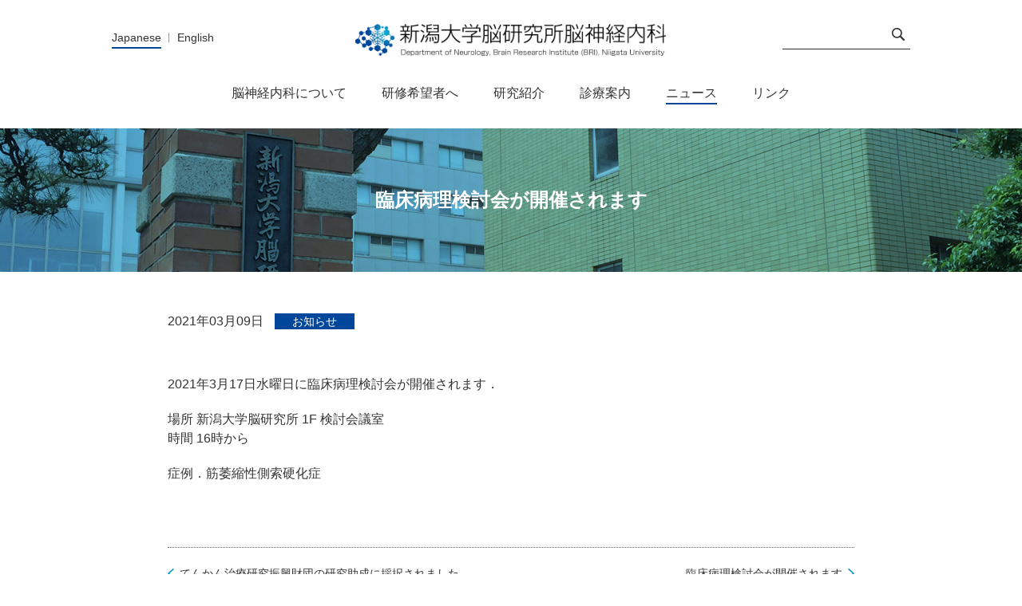

--- FILE ---
content_type: text/html; charset=UTF-8
request_url: https://www.neurology-bri.jp/news/3467/
body_size: 8053
content:
<!DOCTYPE HTML>
<html lang="ja">
<head>
<meta http-equiv="X-UA-Compatible" content="IE=edge">
<!-- Google Tag Manager -->
<script>(function(w,d,s,l,i){w[l]=w[l]||[];w[l].push({'gtm.start':
new Date().getTime(),event:'gtm.js'});var f=d.getElementsByTagName(s)[0],
j=d.createElement(s),dl=l!='dataLayer'?'&l='+l:'';j.async=true;j.src=
'https://www.googletagmanager.com/gtm.js?id='+i+dl;f.parentNode.insertBefore(j,f);
})(window,document,'script','dataLayer','GTM-WDLS4QW');</script>
<!-- End Google Tag Manager -->
<link rel="apple-touch-icon" sizes="180x180" href="/img/favicon/apple-touch-icon.png">
<link rel="icon" type="image/png" sizes="32x32" href="/img/favicon/favicon-32x32.png">
<link rel="icon" type="image/png" sizes="16x16" href="/img/favicon/favicon-16x16.png">
<link rel="manifest" href="/img/favicon/site.webmanifest">
<link rel="mask-icon" href="/img/favicon/safari-pinned-tab.svg" color="#00469b">
<meta name="msapplication-TileColor" content="#00469b">
<meta name="theme-color" content="#ffffff">
<meta http-equiv="Content-Type" content="text/html; charset=utf-8">
<meta name="viewport" content="width=device-width, initial-scale=1.0">
<meta name="format-detection" content="telephone=no">
<title>臨床病理検討会が開催されます | ニュース - 新潟大学脳研究所 脳神経内科</title>
<link rel="stylesheet" href="/style.css">
<script type="text/javascript" src="/jquery-1.11.3.min.js"></script>
<script type="text/javascript" src="/common.js"></script>
<script type="text/javascript" src="/jquery.matchHeight.js"></script>
<script type="text/javascript">
	$(function() {
		$('#content_list a').matchHeight();
		$('#index_bn a').matchHeight();
	});
</script>
<script type="text/javascript" src="/jquery.bxslider.js"></script>
<link rel="stylesheet" href="/jquery.bxslider.css">
<script>
$(document).ready(function(){
    var obj = $('.bxslider').bxSlider({
		mode: 'fade',
		pager: 'true',
		controls: 'true',
		auto: 'true',
		pause: '8000',
		onSlideAfter: function () { obj.startAuto(); }
    });
});
</script>
<!-- OGP -->
<meta property="og:type" content="article">
<meta property="og:locale" content="ja_JP" />
<meta property="og:site_name" content="新潟大学脳研究所 脳神経内科">
<meta property="og:description" content="2021年3月17日水曜日に臨床病理検討会が開催されます． 場所 新潟大学脳研究所 1F 検討会議室時間 16時から 症例．筋萎縮性側索硬化症">
<meta property="og:title" content="臨床病理検討会が開催されます | ニュース - 新潟大学脳研究所 脳神経内科">
<meta property="og:url" content="https://www.neurology-bri.jp/news/3467/">
<meta property="og:image" content="https://www.neurology-bri.jp/wp-content/uploads/2020/11/67f87ff79fca84fc5e4f76781372102a.png">
<!-- /OGP --><meta name='robots' content='max-image-preview:large' />
<link rel='dns-prefetch' href='//stats.wp.com' />
<link rel='dns-prefetch' href='//v0.wordpress.com' />
<script type="text/javascript">
/* <![CDATA[ */
window._wpemojiSettings = {"baseUrl":"https:\/\/s.w.org\/images\/core\/emoji\/14.0.0\/72x72\/","ext":".png","svgUrl":"https:\/\/s.w.org\/images\/core\/emoji\/14.0.0\/svg\/","svgExt":".svg","source":{"concatemoji":"https:\/\/www.neurology-bri.jp\/wp-includes\/js\/wp-emoji-release.min.js?ver=6.4.3"}};
/*! This file is auto-generated */
!function(i,n){var o,s,e;function c(e){try{var t={supportTests:e,timestamp:(new Date).valueOf()};sessionStorage.setItem(o,JSON.stringify(t))}catch(e){}}function p(e,t,n){e.clearRect(0,0,e.canvas.width,e.canvas.height),e.fillText(t,0,0);var t=new Uint32Array(e.getImageData(0,0,e.canvas.width,e.canvas.height).data),r=(e.clearRect(0,0,e.canvas.width,e.canvas.height),e.fillText(n,0,0),new Uint32Array(e.getImageData(0,0,e.canvas.width,e.canvas.height).data));return t.every(function(e,t){return e===r[t]})}function u(e,t,n){switch(t){case"flag":return n(e,"\ud83c\udff3\ufe0f\u200d\u26a7\ufe0f","\ud83c\udff3\ufe0f\u200b\u26a7\ufe0f")?!1:!n(e,"\ud83c\uddfa\ud83c\uddf3","\ud83c\uddfa\u200b\ud83c\uddf3")&&!n(e,"\ud83c\udff4\udb40\udc67\udb40\udc62\udb40\udc65\udb40\udc6e\udb40\udc67\udb40\udc7f","\ud83c\udff4\u200b\udb40\udc67\u200b\udb40\udc62\u200b\udb40\udc65\u200b\udb40\udc6e\u200b\udb40\udc67\u200b\udb40\udc7f");case"emoji":return!n(e,"\ud83e\udef1\ud83c\udffb\u200d\ud83e\udef2\ud83c\udfff","\ud83e\udef1\ud83c\udffb\u200b\ud83e\udef2\ud83c\udfff")}return!1}function f(e,t,n){var r="undefined"!=typeof WorkerGlobalScope&&self instanceof WorkerGlobalScope?new OffscreenCanvas(300,150):i.createElement("canvas"),a=r.getContext("2d",{willReadFrequently:!0}),o=(a.textBaseline="top",a.font="600 32px Arial",{});return e.forEach(function(e){o[e]=t(a,e,n)}),o}function t(e){var t=i.createElement("script");t.src=e,t.defer=!0,i.head.appendChild(t)}"undefined"!=typeof Promise&&(o="wpEmojiSettingsSupports",s=["flag","emoji"],n.supports={everything:!0,everythingExceptFlag:!0},e=new Promise(function(e){i.addEventListener("DOMContentLoaded",e,{once:!0})}),new Promise(function(t){var n=function(){try{var e=JSON.parse(sessionStorage.getItem(o));if("object"==typeof e&&"number"==typeof e.timestamp&&(new Date).valueOf()<e.timestamp+604800&&"object"==typeof e.supportTests)return e.supportTests}catch(e){}return null}();if(!n){if("undefined"!=typeof Worker&&"undefined"!=typeof OffscreenCanvas&&"undefined"!=typeof URL&&URL.createObjectURL&&"undefined"!=typeof Blob)try{var e="postMessage("+f.toString()+"("+[JSON.stringify(s),u.toString(),p.toString()].join(",")+"));",r=new Blob([e],{type:"text/javascript"}),a=new Worker(URL.createObjectURL(r),{name:"wpTestEmojiSupports"});return void(a.onmessage=function(e){c(n=e.data),a.terminate(),t(n)})}catch(e){}c(n=f(s,u,p))}t(n)}).then(function(e){for(var t in e)n.supports[t]=e[t],n.supports.everything=n.supports.everything&&n.supports[t],"flag"!==t&&(n.supports.everythingExceptFlag=n.supports.everythingExceptFlag&&n.supports[t]);n.supports.everythingExceptFlag=n.supports.everythingExceptFlag&&!n.supports.flag,n.DOMReady=!1,n.readyCallback=function(){n.DOMReady=!0}}).then(function(){return e}).then(function(){var e;n.supports.everything||(n.readyCallback(),(e=n.source||{}).concatemoji?t(e.concatemoji):e.wpemoji&&e.twemoji&&(t(e.twemoji),t(e.wpemoji)))}))}((window,document),window._wpemojiSettings);
/* ]]> */
</script>
<style id='wp-emoji-styles-inline-css' type='text/css'>

	img.wp-smiley, img.emoji {
		display: inline !important;
		border: none !important;
		box-shadow: none !important;
		height: 1em !important;
		width: 1em !important;
		margin: 0 0.07em !important;
		vertical-align: -0.1em !important;
		background: none !important;
		padding: 0 !important;
	}
</style>
<link rel='stylesheet' id='wp-block-library-css' href='https://www.neurology-bri.jp/wp-includes/css/dist/block-library/style.min.css?ver=6.4.3' type='text/css' media='all' />
<style id='wp-block-library-inline-css' type='text/css'>
.has-text-align-justify{text-align:justify;}
</style>
<link rel='stylesheet' id='mediaelement-css' href='https://www.neurology-bri.jp/wp-includes/js/mediaelement/mediaelementplayer-legacy.min.css?ver=4.2.17' type='text/css' media='all' />
<link rel='stylesheet' id='wp-mediaelement-css' href='https://www.neurology-bri.jp/wp-includes/js/mediaelement/wp-mediaelement.min.css?ver=6.4.3' type='text/css' media='all' />
<style id='jetpack-sharing-buttons-style-inline-css' type='text/css'>
.jetpack-sharing-buttons__services-list{display:flex;flex-direction:row;flex-wrap:wrap;gap:0;list-style-type:none;margin:5px;padding:0}.jetpack-sharing-buttons__services-list.has-small-icon-size{font-size:12px}.jetpack-sharing-buttons__services-list.has-normal-icon-size{font-size:16px}.jetpack-sharing-buttons__services-list.has-large-icon-size{font-size:24px}.jetpack-sharing-buttons__services-list.has-huge-icon-size{font-size:36px}@media print{.jetpack-sharing-buttons__services-list{display:none!important}}ul.jetpack-sharing-buttons__services-list.has-background{padding:1.25em 2.375em}
</style>
<style id='classic-theme-styles-inline-css' type='text/css'>
/*! This file is auto-generated */
.wp-block-button__link{color:#fff;background-color:#32373c;border-radius:9999px;box-shadow:none;text-decoration:none;padding:calc(.667em + 2px) calc(1.333em + 2px);font-size:1.125em}.wp-block-file__button{background:#32373c;color:#fff;text-decoration:none}
</style>
<style id='global-styles-inline-css' type='text/css'>
body{--wp--preset--color--black: #000000;--wp--preset--color--cyan-bluish-gray: #abb8c3;--wp--preset--color--white: #ffffff;--wp--preset--color--pale-pink: #f78da7;--wp--preset--color--vivid-red: #cf2e2e;--wp--preset--color--luminous-vivid-orange: #ff6900;--wp--preset--color--luminous-vivid-amber: #fcb900;--wp--preset--color--light-green-cyan: #7bdcb5;--wp--preset--color--vivid-green-cyan: #00d084;--wp--preset--color--pale-cyan-blue: #8ed1fc;--wp--preset--color--vivid-cyan-blue: #0693e3;--wp--preset--color--vivid-purple: #9b51e0;--wp--preset--gradient--vivid-cyan-blue-to-vivid-purple: linear-gradient(135deg,rgba(6,147,227,1) 0%,rgb(155,81,224) 100%);--wp--preset--gradient--light-green-cyan-to-vivid-green-cyan: linear-gradient(135deg,rgb(122,220,180) 0%,rgb(0,208,130) 100%);--wp--preset--gradient--luminous-vivid-amber-to-luminous-vivid-orange: linear-gradient(135deg,rgba(252,185,0,1) 0%,rgba(255,105,0,1) 100%);--wp--preset--gradient--luminous-vivid-orange-to-vivid-red: linear-gradient(135deg,rgba(255,105,0,1) 0%,rgb(207,46,46) 100%);--wp--preset--gradient--very-light-gray-to-cyan-bluish-gray: linear-gradient(135deg,rgb(238,238,238) 0%,rgb(169,184,195) 100%);--wp--preset--gradient--cool-to-warm-spectrum: linear-gradient(135deg,rgb(74,234,220) 0%,rgb(151,120,209) 20%,rgb(207,42,186) 40%,rgb(238,44,130) 60%,rgb(251,105,98) 80%,rgb(254,248,76) 100%);--wp--preset--gradient--blush-light-purple: linear-gradient(135deg,rgb(255,206,236) 0%,rgb(152,150,240) 100%);--wp--preset--gradient--blush-bordeaux: linear-gradient(135deg,rgb(254,205,165) 0%,rgb(254,45,45) 50%,rgb(107,0,62) 100%);--wp--preset--gradient--luminous-dusk: linear-gradient(135deg,rgb(255,203,112) 0%,rgb(199,81,192) 50%,rgb(65,88,208) 100%);--wp--preset--gradient--pale-ocean: linear-gradient(135deg,rgb(255,245,203) 0%,rgb(182,227,212) 50%,rgb(51,167,181) 100%);--wp--preset--gradient--electric-grass: linear-gradient(135deg,rgb(202,248,128) 0%,rgb(113,206,126) 100%);--wp--preset--gradient--midnight: linear-gradient(135deg,rgb(2,3,129) 0%,rgb(40,116,252) 100%);--wp--preset--font-size--small: 13px;--wp--preset--font-size--medium: 20px;--wp--preset--font-size--large: 36px;--wp--preset--font-size--x-large: 42px;--wp--preset--spacing--20: 0.44rem;--wp--preset--spacing--30: 0.67rem;--wp--preset--spacing--40: 1rem;--wp--preset--spacing--50: 1.5rem;--wp--preset--spacing--60: 2.25rem;--wp--preset--spacing--70: 3.38rem;--wp--preset--spacing--80: 5.06rem;--wp--preset--shadow--natural: 6px 6px 9px rgba(0, 0, 0, 0.2);--wp--preset--shadow--deep: 12px 12px 50px rgba(0, 0, 0, 0.4);--wp--preset--shadow--sharp: 6px 6px 0px rgba(0, 0, 0, 0.2);--wp--preset--shadow--outlined: 6px 6px 0px -3px rgba(255, 255, 255, 1), 6px 6px rgba(0, 0, 0, 1);--wp--preset--shadow--crisp: 6px 6px 0px rgba(0, 0, 0, 1);}:where(.is-layout-flex){gap: 0.5em;}:where(.is-layout-grid){gap: 0.5em;}body .is-layout-flow > .alignleft{float: left;margin-inline-start: 0;margin-inline-end: 2em;}body .is-layout-flow > .alignright{float: right;margin-inline-start: 2em;margin-inline-end: 0;}body .is-layout-flow > .aligncenter{margin-left: auto !important;margin-right: auto !important;}body .is-layout-constrained > .alignleft{float: left;margin-inline-start: 0;margin-inline-end: 2em;}body .is-layout-constrained > .alignright{float: right;margin-inline-start: 2em;margin-inline-end: 0;}body .is-layout-constrained > .aligncenter{margin-left: auto !important;margin-right: auto !important;}body .is-layout-constrained > :where(:not(.alignleft):not(.alignright):not(.alignfull)){max-width: var(--wp--style--global--content-size);margin-left: auto !important;margin-right: auto !important;}body .is-layout-constrained > .alignwide{max-width: var(--wp--style--global--wide-size);}body .is-layout-flex{display: flex;}body .is-layout-flex{flex-wrap: wrap;align-items: center;}body .is-layout-flex > *{margin: 0;}body .is-layout-grid{display: grid;}body .is-layout-grid > *{margin: 0;}:where(.wp-block-columns.is-layout-flex){gap: 2em;}:where(.wp-block-columns.is-layout-grid){gap: 2em;}:where(.wp-block-post-template.is-layout-flex){gap: 1.25em;}:where(.wp-block-post-template.is-layout-grid){gap: 1.25em;}.has-black-color{color: var(--wp--preset--color--black) !important;}.has-cyan-bluish-gray-color{color: var(--wp--preset--color--cyan-bluish-gray) !important;}.has-white-color{color: var(--wp--preset--color--white) !important;}.has-pale-pink-color{color: var(--wp--preset--color--pale-pink) !important;}.has-vivid-red-color{color: var(--wp--preset--color--vivid-red) !important;}.has-luminous-vivid-orange-color{color: var(--wp--preset--color--luminous-vivid-orange) !important;}.has-luminous-vivid-amber-color{color: var(--wp--preset--color--luminous-vivid-amber) !important;}.has-light-green-cyan-color{color: var(--wp--preset--color--light-green-cyan) !important;}.has-vivid-green-cyan-color{color: var(--wp--preset--color--vivid-green-cyan) !important;}.has-pale-cyan-blue-color{color: var(--wp--preset--color--pale-cyan-blue) !important;}.has-vivid-cyan-blue-color{color: var(--wp--preset--color--vivid-cyan-blue) !important;}.has-vivid-purple-color{color: var(--wp--preset--color--vivid-purple) !important;}.has-black-background-color{background-color: var(--wp--preset--color--black) !important;}.has-cyan-bluish-gray-background-color{background-color: var(--wp--preset--color--cyan-bluish-gray) !important;}.has-white-background-color{background-color: var(--wp--preset--color--white) !important;}.has-pale-pink-background-color{background-color: var(--wp--preset--color--pale-pink) !important;}.has-vivid-red-background-color{background-color: var(--wp--preset--color--vivid-red) !important;}.has-luminous-vivid-orange-background-color{background-color: var(--wp--preset--color--luminous-vivid-orange) !important;}.has-luminous-vivid-amber-background-color{background-color: var(--wp--preset--color--luminous-vivid-amber) !important;}.has-light-green-cyan-background-color{background-color: var(--wp--preset--color--light-green-cyan) !important;}.has-vivid-green-cyan-background-color{background-color: var(--wp--preset--color--vivid-green-cyan) !important;}.has-pale-cyan-blue-background-color{background-color: var(--wp--preset--color--pale-cyan-blue) !important;}.has-vivid-cyan-blue-background-color{background-color: var(--wp--preset--color--vivid-cyan-blue) !important;}.has-vivid-purple-background-color{background-color: var(--wp--preset--color--vivid-purple) !important;}.has-black-border-color{border-color: var(--wp--preset--color--black) !important;}.has-cyan-bluish-gray-border-color{border-color: var(--wp--preset--color--cyan-bluish-gray) !important;}.has-white-border-color{border-color: var(--wp--preset--color--white) !important;}.has-pale-pink-border-color{border-color: var(--wp--preset--color--pale-pink) !important;}.has-vivid-red-border-color{border-color: var(--wp--preset--color--vivid-red) !important;}.has-luminous-vivid-orange-border-color{border-color: var(--wp--preset--color--luminous-vivid-orange) !important;}.has-luminous-vivid-amber-border-color{border-color: var(--wp--preset--color--luminous-vivid-amber) !important;}.has-light-green-cyan-border-color{border-color: var(--wp--preset--color--light-green-cyan) !important;}.has-vivid-green-cyan-border-color{border-color: var(--wp--preset--color--vivid-green-cyan) !important;}.has-pale-cyan-blue-border-color{border-color: var(--wp--preset--color--pale-cyan-blue) !important;}.has-vivid-cyan-blue-border-color{border-color: var(--wp--preset--color--vivid-cyan-blue) !important;}.has-vivid-purple-border-color{border-color: var(--wp--preset--color--vivid-purple) !important;}.has-vivid-cyan-blue-to-vivid-purple-gradient-background{background: var(--wp--preset--gradient--vivid-cyan-blue-to-vivid-purple) !important;}.has-light-green-cyan-to-vivid-green-cyan-gradient-background{background: var(--wp--preset--gradient--light-green-cyan-to-vivid-green-cyan) !important;}.has-luminous-vivid-amber-to-luminous-vivid-orange-gradient-background{background: var(--wp--preset--gradient--luminous-vivid-amber-to-luminous-vivid-orange) !important;}.has-luminous-vivid-orange-to-vivid-red-gradient-background{background: var(--wp--preset--gradient--luminous-vivid-orange-to-vivid-red) !important;}.has-very-light-gray-to-cyan-bluish-gray-gradient-background{background: var(--wp--preset--gradient--very-light-gray-to-cyan-bluish-gray) !important;}.has-cool-to-warm-spectrum-gradient-background{background: var(--wp--preset--gradient--cool-to-warm-spectrum) !important;}.has-blush-light-purple-gradient-background{background: var(--wp--preset--gradient--blush-light-purple) !important;}.has-blush-bordeaux-gradient-background{background: var(--wp--preset--gradient--blush-bordeaux) !important;}.has-luminous-dusk-gradient-background{background: var(--wp--preset--gradient--luminous-dusk) !important;}.has-pale-ocean-gradient-background{background: var(--wp--preset--gradient--pale-ocean) !important;}.has-electric-grass-gradient-background{background: var(--wp--preset--gradient--electric-grass) !important;}.has-midnight-gradient-background{background: var(--wp--preset--gradient--midnight) !important;}.has-small-font-size{font-size: var(--wp--preset--font-size--small) !important;}.has-medium-font-size{font-size: var(--wp--preset--font-size--medium) !important;}.has-large-font-size{font-size: var(--wp--preset--font-size--large) !important;}.has-x-large-font-size{font-size: var(--wp--preset--font-size--x-large) !important;}
.wp-block-navigation a:where(:not(.wp-element-button)){color: inherit;}
:where(.wp-block-post-template.is-layout-flex){gap: 1.25em;}:where(.wp-block-post-template.is-layout-grid){gap: 1.25em;}
:where(.wp-block-columns.is-layout-flex){gap: 2em;}:where(.wp-block-columns.is-layout-grid){gap: 2em;}
.wp-block-pullquote{font-size: 1.5em;line-height: 1.6;}
</style>
<link rel='stylesheet' id='jetpack_css-css' href='https://www.neurology-bri.jp/wp-content/plugins/jetpack/css/jetpack.css?ver=13.1.4' type='text/css' media='all' />
<link rel="canonical" href="https://www.neurology-bri.jp/news/3467/" />
	<style>img#wpstats{display:none}</style>
		
<!-- Jetpack Open Graph Tags -->
<meta property="og:type" content="article" />
<meta property="og:title" content="臨床病理検討会が開催されます" />
<meta property="og:url" content="https://www.neurology-bri.jp/news/3467/" />
<meta property="og:description" content="2021年3月17日水曜日に臨床病理検討会が開催されます．場所 新潟大学脳研究所 1F 検討会議室時間 16時&hellip;" />
<meta property="article:published_time" content="2021-03-09T03:43:07+00:00" />
<meta property="article:modified_time" content="2021-03-09T03:43:07+00:00" />
<meta property="article:author" content="https://www.facebook.com/新潟大学脳研究所神経内科-1289637941117383/" />
<meta property="og:site_name" content="新潟大学脳研究所 脳神経内科" />
<meta property="og:image" content="https://www.neurology-bri.jp/wp-content/uploads/2020/11/67f87ff79fca84fc5e4f76781372102a.png" />
<meta property="og:image:width" content="809" />
<meta property="og:image:height" content="575" />
<meta property="og:image:alt" content="" />
<meta property="og:locale" content="ja_JP" />
<meta name="twitter:text:title" content="臨床病理検討会が開催されます" />
<meta name="twitter:image" content="https://www.neurology-bri.jp/wp-content/uploads/2020/11/67f87ff79fca84fc5e4f76781372102a.png?w=640" />
<meta name="twitter:card" content="summary_large_image" />

<!-- End Jetpack Open Graph Tags -->
</head>
<body id="top" class="pc index">
<!-- Google Tag Manager (noscript) -->
<noscript><iframe src="https://www.googletagmanager.com/ns.html?id=GTM-WDLS4QW"
height="0" width="0" style="display:none;visibility:hidden"></iframe></noscript>
<!-- End Google Tag Manager (noscript) -->
<noscript>
	<div id="nojs">JavaScriptが無効のため、一部機能がご利用いただけない場合や正しい情報を取得できない場合がございます。</div>
</noscript>
<header>
	<div id="header_wrap">
		<div id="logo">
			<h1><a href="/"><img src="/img/common/logo_black.png" alt="新潟大学脳研究所脳神経内科"></a></h1>
		</div>
		<div id="menu-box">
			<div id="toggle"><a href="#">メニューを開く</a></div>
			
			<div id="menu" class="menu_dis">
				<nav class="clearfix">
					<ul class="dropmenu fade-in">
						<li class="header_link"><a href="/about/" class="dropdown "><span>脳神経内科について</span></a>
							<ul>
								<li><a href="https://www.neurology-bri.jp/about/message/">教授からのメッセージ</a></li><li><a href="https://www.neurology-bri.jp/about/outline/">教室のミッション・方針</a></li><li><a href="https://www.neurology-bri.jp/about/history/">沿革</a></li><li><a href="https://www.neurology-bri.jp/about/staff/">スタッフ紹介</a></li><li><a href="https://www.neurology-bri.jp/about/fund/">椿神経疾患研究基金</a></li>							</ul>
						</li>
						<li class="header_link"><a href="/training/" class="dropdown "><span>研修希望者へ</span></a>
							<ul>
								<li><a href="https://www.neurology-bri.jp/training/merit/">脳神経内科をすすめる理由</a></li><li><a href="https://www.neurology-bri.jp/training/reason/">専攻医研修（後期研修）のご案内</a></li><li><a href="https://www.neurology-bri.jp/training/program/">研修プログラムの紹介</a></li><li><a href="https://www.neurology-bri.jp/training/message/">先輩医師からのメッセージ</a></li><li><a href="https://www.neurology-bri.jp/training/recruit/">見学お問い合わせ・勉強会案内</a></li>							</ul>
						</li>
						<li class="header_link"><a href="/study/" class="dropdown "><span>研究紹介</span></a>
							<ul>
								<li><a href="https://www.neurology-bri.jp/study/book/">代表的な論文</a></li><li><a href="https://www.neurology-bri.jp/study/researchfunding/">当科で行っている研究</a></li><li><a href="https://www.neurology-bri.jp/study/awards/">受賞歴</a></li><li><a href="https://www.neurology-bri.jp/study/als/">神経変性疾患研究</a></li><li><a href="https://www.neurology-bri.jp/study/stroke/">脳虚血・神経保護研究</a></li><li><a href="https://www.neurology-bri.jp/study/neuroimmune/">神経免疫研究</a></li><li><a href="https://www.neurology-bri.jp/study/carasil/">脳血管の分子病態研究</a></li><li><a href="https://www.neurology-bri.jp/study/prost/">佐渡プロジェクト</a></li><li><a href="https://www.neurology-bri.jp/study/resident/">レジデント，大学院生の学会発表</a></li>							</ul>
						</li>
						<li class="header_link"><a href="/medicalcare/" class="dropdown "><span>診療案内</span></a>
							<ul>
								<li><a href="https://www.neurology-bri.jp/medicalcare/outpatientcare/">外来診療・入院診療</a></li><li><a href="https://www.neurology-bri.jp/medicalcare/specialtest/">特殊検査</a></li><li><a href="https://www.neurology-bri.jp/medicalcare/incurabledisease/">新潟県難病医療ネットワーク</a></li>							</ul>
						</li>
						<li class="header_link"><a href="/news/" class="dropdown on"><span>ニュース</span></a>
							<ul class="news_box">
																	<li><a href="/news/category/notice/"><span>お知らせ</span></a></li>
																	<li><a href="/news/category/network/"><span>医療ネットワーク</span></a></li>
																	<li><a href="/news/category/letter/"><span>脳神経内科だより</span></a></li>
																	<li><a href="/news/category/resident/"><span>レジデントだより</span></a></li>
															</ul>
						</li>
						<li class="header_link"><a href="/link/" class="dropdown "><span>リンク</span></a>
							<ul>
								<li><a href="https://www.neurology-bri.jp/link/niigata-university/">新潟大学関連</a></li><li><a href="https://www.neurology-bri.jp/link/institution/">関係各機関</a></li><li><a href="https://www.neurology-bri.jp/link/patient/">患者会</a></li><li><a href="https://www.neurology-bri.jp/link/other/">その他</a></li>							</ul>
						</li>
					</ul>
				</nav>
				<div id="header_in">
					<div id="header_txt">
						<div id="search_box" class="header_search">
							<div id="search_box_in">
								<div id="search_area">
									<div>
										<form method="get" name="search" action="/result" title="サイト内検索" >
											<input type="text" name="q" id="search_txt" title="検索エリア">
											<input type="submit" id="search_btn" value="検索">
										</form>
									</div>
								</div>
							</div>
						</div>
					</div>
					<div id="header_lang">
						<ul>
							<li><a href="/" class="on"><span>Japanese</span></a></li>
							<li><a href="/overview/"><span>English</span></a></li>
						</ul>
					</div>
				</div>
			</div>
		</div>
	</div>
</header><main id="content_wrap">
	<article id="news_wrap">
		<header id="content_h1">
			<h1><span>臨床病理検討会が開催されます</span></h1>
			<div id="news_head">
				2021年03月09日				<span class="news_cate">お知らせ</span>
			</div>
		</header>
		<div id="content_area">
			<div id="content_area">
<div id="content_area">
<div id="content_area">
<div id="content_area">
<div id="content_area">
<div id="content_area">
<div id="content_area">
<div id="content_area">
<div id="content_area">
<div id="content_area">
<div id="content_area">
<div id="content_area">
<div id="content_area">
<div id="content_area">
<div id="content_area">
<div id="content_area">
<div id="content_area">
<div id="content_area">
<div id="content_area">
<div id="content_area">
<div id="content_area">
<div id="content_area">
<div id="content_area">
<div id="content_area">
<p>2021年3月17日水曜日に臨床病理検討会が開催されます．</p>
<p>場所 新潟大学脳研究所 1F 検討会議室<br />時間 16時から</p>
</div>
<p>症例．筋萎縮性側索硬化症</p>
</div>
</div>
</div>
</div>
</div>
</div>
</div>
</div>
</div>
</div>
</div>
</div>
</div>
</div>
</div>
</div>
</div>
</div>
</div>
</div>
</div>
</div>
</div>
		</div>
		<footer id="news_navi_list">
			<div class="prev"><a href="https://www.neurology-bri.jp/news/3470/" rel="next"><span>てんかん治療研究振興財団の研究助成に採択されました</span></a></div>
						<div class="next"><a href="https://www.neurology-bri.jp/news/3452/" rel="prev"><span>臨床病理検討会が開催されます</span></a></div>
			<div class="ichiran"><a href="/news/"><span>ニュース一覧へ</span></a></div>
		</footer>
	</article>
</main>


<div id="return"><a href="#top"><span>ページの先頭へ戻る</span></a></div>
<footer id="page_footer">
	<div class="footer_wrap">
		<div id="pankuzu">
			<ul>
									<li><a href="/">ホーム</a> &gt; </li>
											<li><a href="/news/">ニュース</a> &gt; </li>
						<li>臨床病理検討会が開催されます</li>
												</ul>
		</div>
	</div>
	<div id="footer_txt">
		<div id="footer_txt_in">
			<div id="footer_logo">
				<img src="/img/common/logo.png" alt="新潟大学脳研究所脳神経内科">
			</div>
			<ul>
				<li><a href="/contact/"><span>お問い合わせ・交通アクセス</span></a></li>
				<li><a href="/link/niigata-university/"><span>新潟大学関連リンク</span></a></li>
			</ul>
		</div>
	</div>
	<div class="footer_wrap">
		<nav>
			<ul>
				<li><a href="/sitepolicy/">本サイトについて</a></li>
				<li><a href="/privacy/">個人情報の取り扱い</a></li>
				<li><a href="/sitemap/">サイトマップ</a></li>
			</ul>
		</nav>
		<p>&copy; 新潟大学脳研究所脳神経内科</p>
	</div>
</footer>
<script type="text/javascript" src="https://stats.wp.com/e-202551.js" id="jetpack-stats-js" data-wp-strategy="defer"></script>
<script type="text/javascript" id="jetpack-stats-js-after">
/* <![CDATA[ */
_stq = window._stq || [];
_stq.push([ "view", JSON.parse("{\"v\":\"ext\",\"blog\":\"126857336\",\"post\":\"3467\",\"tz\":\"9\",\"srv\":\"www.neurology-bri.jp\",\"j\":\"1:13.1.4\"}") ]);
_stq.push([ "clickTrackerInit", "126857336", "3467" ]);
/* ]]> */
</script>
</body>
</html>


--- FILE ---
content_type: text/css
request_url: https://www.neurology-bri.jp/style.css
body_size: 10678
content:
@charset "utf-8";

html{ height: 100%;}
body { margin: 0; padding: 0; font-size: 100%; font-family:"メイリオ", Meiryo, "Hiragino Kaku Gothic ProN", "Hiragino Kaku Gothic Pro", "ＭＳ ゴシック", sans-serif; line-height: 1.5em; color: #333; height: 100%; position: relative;overflow-wrap:break-word;word-wrap:break-word;}
header,main,article,section,nav,footer { display: block;}
div,dl,dt,dd,ul,ol,li,h1,h2,h3,h4,h5,h6,pre,form,fieldset,input,textarea,p,blockquote,th,td { margin: 0; padding: 0; font-size: 100%;overflow-wrap:break-word;word-wrap:break-word;}
table {	border-collapse: collapse; border-spacing: 0;}
fieldset,img { border: 0;}
address,caption,cite,code,dfn,th,var { font-style: normal; font-weight: normal;}
em { font-style: normal; font-weight: bold;}
ol,ul { list-style: none;}
caption{ text-align: left;}
h1,h2,h3,h4,h5,h6 { font-size: 100%; font-weight: normal;}
q:before,q:after { content:'';}
abbr,acronym { border:0;}

.clearfix:after {
	content: ".";
	display: block;
	height: 0;
	clear: both;
	visibility: hidden;
}
.clearfix {
	display: inline-block;
}
/* Hides from IE-mac \*/
* html .clearfix {
	zoom: 1;
}
.clearfix {
	display: block;
}
/* End hide from IE-mac */

/* ↑ここまでリセットcss */

/* フォーム入力欄 */
::-webkit-input-placeholder { color: #ccc;}
::-moz-placeholder { color: #ccc; opacity: 1;}
:-ms-input-placeholder { color: #ccc;}
input:focus::-webkit-input-placeholder { color:transparent;}
input:focus:-moz-placeholder { color:transparent;}
input:focus::-moz-placeholder { color:transparent;}
input::-ms-clear { visibility:hidden}

section a { color: #333; text-decoration: underline;}
section a:visited { color: #79395F;}
section a:active { color: #19589E;}
section a:hover { text-decoration: none;  color: #19589E;}
section a:hover img {
	opacity: 0.9;
	filter: alpha(opacity=90);
	-ms-filter: "alpha( opacity=90 )";
}
#content_area a[target="_blank"] {
	background: url(img/common/popup.png) 5px center no-repeat;
	background-size: 10px 8px;
	padding-left: 20px;
}
#content_area a[href$=".pdf"] {
	background: url(img/common/icon_pdf.png) 0 center no-repeat;
	background-size: 12px 12px;
	padding-left: 18px !important;
}
#content_area a[href$=".doc"],#content_area a[href$=".docx"] {
	background: url(img/common/icon_word.png) 0 center no-repeat;
	background-size: 12px 12px;
	padding-left: 18px !important;
}
#content_area a[href$=".xls"],#content_area a[href$=".xlsx"] {
	background: url(img/common/icon_excel.png) 0 center no-repeat;
	background-size: 12px 12px;
	padding-left: 18px !important;
}

/*-------------------------------------------------------------
	ページに関する指定
-------------------------------------------------------------*/
#nojs {
	width: 940px;
	background: #fff;
	color: #f00;
	padding: 25px;
	border: 5px solid #F00;
	text-align: center;
	margin: 20px auto;
}

header {
	background: #fff;
	width: 100%;
	z-index: 10000;
}
header a:visited { color: #333;}
#header_wrap {
	background: #fff;
	width: 1000px;
	margin: auto;
	position: relative;
	margin-bottom: 10px;
}
#header_wrap:after {
	content: ".";
	display: block;
	height: 0;
	clear: both;
	visibility: hidden;
}
#logo {
	position: absolute;
	left: 50%;
	margin-left: -195px;
	padding-top: 30px;
	z-index: 10000;
}
#logo a,#logo img { display: block; width: 390px; height:auto;}
#logo a:hover img {	opacity: 1; filter: alpha(opacity=100); -ms-filter: "alpha( opacity=100 )";}

#header_in {
	width: 1000px;
	margin: auto;
	position: absolute;
	top: 0;
}
#header_lang { float: left; padding-top: 35px;}
#header_lang li {
	float: left;
	font-size: 87.5%;
}
#header_lang li:first-child {
	margin-right: 10px;
	background: url(img/common/pipe.png) right 0.4em no-repeat;
	padding-right: 10px;
}

#header_lang li a {
	display: block;
	color: #333 !important;
	text-decoration: none;
	-webkit-transition: 0.3s ease-in-out;
	-moz-transition: 0.3s ease-in-out;
	-o-transition: 0.3s ease-in-out;
	transition: 0.3s ease-in-out;
	border-bottom: 2px solid #fff;
}
#header_lang li a.on,#header_lang li a:hover { border-bottom: 2px solid #00469B;}
#header_lang li a span { display: inline;}
#header_txt {
	float: right;
	padding-top: 25px;
}

#search_box {
	transition: 0.3s ease-in-out;
}
#search_box_in {
	position: absolute !important;
	right: 0 !important;
	left: auto !important;
	width: 160px !important;
}
#search_area {
	clear: both;
}
#search_area div {
	position: relative;
	width: 160px;
	height: 36px;
	z-index: 10000;
}
#search_area form {
	display: block !important;
}
#search_txt {
	position: absolute;
	left: 0;
	top: 0;
	padding: 2px 0 2px 10px;
	height: 32px;
	border: none;
	line-height: 32px;
	width: 150px;
	border-bottom: 1px solid #333;
}
#search_btn {
	display: block;
	position: absolute;
	right: 0;
	top: 0;
	border: 0;
	background: url(img/common/icon_search.png) center no-repeat;
	background-size: 16px 16px;
	width: 30px;
	text-align: center;
	height: 36px;
	color: #fff;
	font-size: 0;
}
#search_btn:hover { cursor: pointer; opacity: 0.8;}

#menu-box {
	clear: both;
	text-align: center;
	background: #fff;
}
#toggle{
	display: none;
}
#menu { display: block; padding-top: 85px;}
#menu a { text-decoration: none; color: #333;}
#menu a span { display: inline-block; border-bottom: 2px solid rgba(0,0,0,0);}
#menu a.on span { border-bottom: 2px solid #00469B;}
#menu #header_lang a.on span { border-bottom: none;}
#menu ul { display: inline-block; text-align: center;}

#menu li {
	display: inline-block;
	text-align: center;
}
#menu ul li ul { font-size: 87.5%; background: #E8F0F7;}

/* ヘッダーのドロップダウン */
.dropmenu { *zoom: 1; list-style-type: none; margin: auto; padding: 0;}
.dropmenu:before,.dropmenu:after{ content: ""; display: table;}
.dropmenu:after{ clear: both;}
.dropmenu li {
	position: relative;
	margin: 0;
	padding: 0;
	text-align: left !important;
}
.dropmenu li a {
	display: block;
	margin: 0;
	padding: 20px;
	text-decoration: none;
}
.dropmenu li ul {
	list-style: none;
	position: absolute;
	z-index: 9999;
	top: 100%;
	left: 0;
	margin: 0;
	padding: 10px;
	width: 240px;
}
#header_in .dropmenu li ul {
	top: 100%;
	box-shadow: none;
}
#search_area div { display: block;}
.dropmenu li ul li {
	width: 100%;
	background: #E8F0F7;
}
.dropmenu li ul li:first-child { display: none;}

.dropmenu li ul li a {
	padding: 5px 10px;
	text-align: left;
	border: none !important;
}
#menu a > .dropmenu li ul li a {
	border: none !important;
}
.dropmenu li:hover > a {
	background: #E8F0F7;
	color: #333;
	border-bottom: none !important;
}
.dropmenu li:hover > a span {
	border-color: #00469B !important;
}
.dropmenu li > a span.on {
	border-color: #00469B !important;
}
.dropmenu li ul li a:hover {
	background: #00469B;
	color: #fff !important;
	border: none !important
}

.dropmenu li ul li.menu_top a {
	padding: 20px 25px 20px;
	background: #E8F0F7;
	font-size: 114.3%;
	color: #333 !important;
	border-bottom: 1px solid #D9E0DA;
}
.dropmenu li ul li.menu_top a span { display: inline; border-bottom: 3px solid rgba(0,0,0,0);}
.dropmenu li ul li.menu_top a:hover { background: #E8F0F7 !important; color: #333 !important;}
.dropmenu li ul li.menu_top a:hover span,.dropmenu li ul li.menu_top a.on span { background: #E8F0F7 !important; color: #333 !important; border-bottom: 3px solid #00469B !important;}
#search_box ul { padding-bottom: 0 !important;}
#search_box ul { padding: 10px !important; background: #00469B !important; color: #fff;}

.fade-in li ul {
  opacity: 0;
  top: 80%;
  visibility: hidden;
  transition: .3s;
}
.fade-in li:hover ul{
  top: 100%;
  visibility: visible;
  opacity: 1;
}

/*-------------------------------------------------------------
	TOPに関する指定
-------------------------------------------------------------*/
#index_slide {
	width: 1000px;
	margin: 20px auto 30px;
	padding-bottom: 30px;
}
#index_slide img.pc_img { display: block;}
#index_slide img.sp_img { display: none;}

#index_main {
	width: 1000px;
	height: 490px;
	margin: 0 auto 30px;
	position: relative;
}
.index_main_wrap { position: relative; height: 490px;}
.index_main_img {
	position: absolute;
	right: 30px;
	top: 20px;
	z-index: 100;
	width: 586px;
	height: 440px;
	background: none !important;
}
.index_main_img img {
	display: block;
	width: 100%;
	height: auto;
	max-width: 586px;
}
.index_main_txt {
	position: absolute;
	top: 0;
	left: 0;
	width: 660px;
	height: 440px;
	color: #fff;
	z-index: 10;
	background: #00469B;
}
.index_main_txt_in {
	position: relative;
	padding: 30px 300px 50px 30px;
}
.index_main_txt_in img { display: block; width: 88px !important; height: 68px !important; margin: 0 !important;}
.index_main_txt_in h2 {
	margin: 0 0 20px;
	font-size: 137.5%;
	background: url(img/common/img_pickup.png) 0 0 no-repeat;
	padding-top: 50px;
}
.index_main_txt_in p {
	font-size: 87.5%;
}
.index_main_wrap a {
	display: block;
	width: 178px;
	height: 40px;
	line-height: 40px;
	background: #333;
	color: #fff !important;
	text-decoration: none !important;
	text-align: center;
	z-index: 1000;
	font-size: 87.5%;
	margin-top: 20px;
}
.index_main_wrap a span {
	display: inline-block;
	background: url(img/common/arrow_right.png) 0 center no-repeat;
	background-size: 8px 12px;
	padding-left: 20px;
}
.index_main a span { display: block;}
#index_main .green { background: #00469B;}
#index_main .purple { background: #380066;}
#index_main .blue { background: #003366;}
#index_main .red { background: #660024;}
#index_main .yellow { background: #656001;}
.index_main_nav {
	display: block;
	position: absolute;
	bottom: 0;
	text-align: left;
	left: 0;
	height: 8px;
	width: 100%;
	padding: 16px 0;
	background: rgba(0,0,0,0.3);
}

.tab_img {
	display: none !important;
}


#index_alert {
	display: table;
	width: 1000px;
	margin: 50px auto;
}
#index_alert h2 {
	display: table-cell;
	background: #00469B;
	width: 220px;
	vertical-align: middle;
	text-align: center;
	color: #fff;
	border-right: 20px solid #fff;
	font-size: 115%;
}
#index_alert h2 span {
	display: inline-block;
	background: url(img/common/icon-juyo.svg) 0 center no-repeat;
	background-size: 20px 20px;
	padding-left: 30px;
}
#index_alert ul {
	display: table-cell;
	width: 700px;
	border-top: 1px dotted #999;
}
#index_alert ul li {
	border-bottom: 1px dotted #999;
	padding: 15px;
}

#top_bn{margin:40px auto;max-width:1040px;padding:0 20px;overflow:hidden;}
#top_bn ul{
	overflow:hidden;
	margin:0 -10px;
	display:flex;
	flex-wrap:wrap;
	justify-content:center;
}
#top_bn ul li{
	padding:0 10px;
	margin-top:20px;
	width:320px;
}
#top_bn ul li a{
	display:block;
}
#top_bn ul li a img{
	display:block;
	width:100%;
	height:100%;
	max-width:320px;
	max-height:120px;
}

#index_content {
	width: 1000px;
	margin: 60px auto 60px;
	overflow:hidden;
}
#index_content h2 {
	font-size: 162.5%;
	line-height: 1.5;
	margin-bottom: 30px;
}
#index_content h2 img {
	display: block;
	margin: 0 auto 25px;
	width: 42px;
	height: 47px;
}
#index_content ul {
	overflow: hidden;
}
#index_content ul li {
	float: left;
	width: 235px;
	margin: 0 20px 0 0;
}
#index_content ul li:last-child { margin-right: 0;}
#index_content ul li a {
	display: block;
	position: relative;
	text-align: center;
	color: #fff;
}
#index_content ul li a img.pc_img {
	display: block;
	width: auto;
	height: auto;
	max-width: 100%;
}
#index_content ul li a img.sp_img { display: none;}
#index_content ul li a p {
	position: absolute;
	top: 50%;
	transform: translateY(-50%);
	width: 94%;
	font-size: 93.75%;
	line-height: 1.5;
	padding: 0 3%;
}
#index_content ul li a p span {
	display: inline-block;
	background: url(img/common/arrow_right.png) 0 center no-repeat;
	background-size: 8px 12px;
	padding-left: 16px;
}

#index_news {
	width: 1000px;
	margin: auto;
	overflow:hidden;
}
#index_news_h2 {
	overflow: hidden;
	margin-bottom: 30px;
}
#index_news_h2 h2 {
	float: left;
	font-size: 162.5%;
}
#index_news_h2 a {
	float: right;
	display: block;
	text-align: center;
	border: 1px solid #00469B;
	color: #00469B;
	width: 130px;
	height: 30px;
	line-height: 30px;
	text-decoration: none;
}
#index_news_h2 a:hover {
	background: #00469B;
	color: #fff;
}
#index_news ul {
	overflow: hidden;
	margin-top: -20px;
}
#index_news ul li {
	float: left;
	width: 235px;
	margin: 20px 20px 0 0;
	font-size: 87.5%;
}
#index_news ul li:nth-child(4n) { margin-right: 0;}
#index_news ul li:nth-child(4n+1) { clear: left; float: left;}
#index_news ul li a {
	display: block;
}
#index_news ul li a img {
	display: block;
	width: auto;
	max-width: 235px;
	height: auto;
}
.news_title {
	overflow: hidden;
	margin: 18px 0 13px;
}
.news_head_day {
	display: block;
	float: left;
}
.news_title .news_category {
	display: block;
	float: right;
	background: #00469B;
	color: #fff;
	min-width: 80px;
	padding: 0 5px;
	text-align: center;
	font-size: 87.5%;
	line-height: 20px;
}
.news_cate {
	display: inline-block;
	background: #00469B;
	color: #fff;
	min-width: 80px;
	padding: 0 10px;
	text-align: center;
	font-size: 87.5%;
	line-height: 20px;
	margin-left: 10px;
}

#index_bnr {
	width: 1000px;
	margin: 60px auto 100px;
	overflow:hidden;
}
#index_bnr h2 {
	font-size: 162.5%;
	line-height: 1.0;
	margin-bottom: 30px;
}
#index_bnr a,#index_bnr img { display: block; width: 100%; max-width: 860px; height: auto;}
#index_bnr a:hover img { opacity: 0.8;}


#index_bn {
	width: 1000px;
	margin: 60px auto 0;
	overflow:hidden;
}
#index_bn h2 {
	font-size: 162.5%;
	line-height: 1.0;
	margin-bottom: 30px;
}
#index_bn ul {
	overflow: hidden;
}
#index_bn ul li {
	float: left;
	display: table;
	width: 320px;
	margin: 0 20px 0 0;
}
#index_bn ul li:last-child { margin-right: 0;}
#index_bn ul li a {
	display: table-cell;
	text-align: center;
	padding: 10px 0;
	vertical-align: middle;
	border: 1px solid #00469B;
	color: #00469B;
	text-decoration: none;
}

#index_movie {
	background: url(img/index/background.jpg) center no-repeat;
	height: 550px;
	margin-top: 80px;
	overflow:hidden;
}
#index_movie_in {
	width: 1000px;
	margin: auto;
	overflow: hidden;
	padding-top: 60px;
}
#index_movie_l {
	float: left;
	width: 280px;
	color: #fff;
}
#index_movie_l h2 {
	font-size: 162.5%;
	line-height: 1.0;
	margin-bottom: 30px;
}
#index_movie_l p { margin: 30px 0;}
#index_movie_l a {
	display: block;
	border: 1px solid #fff;
	width: 210px;
	height: 50px;
	line-height: 50px;
	text-align: center;
	color: #fff;
	text-decoration: none;
}
#index_movie_l a span {
	display: inline-block;
	background: url(img/common/popup_white.png) 0 center no-repeat;
	background-size: 10px 8px;
	padding-left: 15px;
}
#index_movie_l a:hover {
	background: #fff;
	color: #00469B;
}
#index_movie_l a:hover span {
	background: url(img/common/popup.png) 0 center no-repeat;
}

#index_movie_r {
	float: right;
	width: 700px;
}
#index_movie_box {
	width: auto;
	height: auto;
	position: relative;
	padding-bottom: 56.25%;
	padding-top: 30px;
	height: 0;
	overflow: hidden;
}
#index_movie_box iframe,
#index_movie_box object,
#index_movie_box embed {
	position: absolute;
	top: 0;
	left: 0;
	width: 100%;
	height: 100%;
	border: none;
}


footer {
	clear: both;
}

#footer_txt {
	clear: both;
	background: #000;
	padding: 40px 0;
}
#footer_txt_in {
	width: 1000px;
	margin: auto;
	overflow: hidden;
}
#footer_logo {
	float: left;
	width:320px;
	padding-top: 5px;
}
#footer_logo img {
	display: block;
	width:320px;
	height: auto;
}
#footer_txt_in ul {
	float: right;
	overflow: hidden;
}
#footer_txt_in ul li {
	float: left;
	margin-left: 13px;
}
#footer_txt_in ul li a {
	display: block;
	border: 1px solid #fff;
	color: #fff;
	text-decoration: none;
	padding: 10px 20px;
	min-width: 190px;
	text-align: center;
}
#footer_txt_in ul li a:hover { background: #fff; color: #00469B !important;}
#footer_txt_in ul li a:visited { color: #fff;}


.footer_wrap {
	width: 1000px;
	margin: auto;
	overflow: hidden;
	font-size: 75%;
}
.footer_wrap nav {
	float: left;
	padding: 10px 0;
}
.footer_wrap nav ul {
	overflow: hidden;
}
.footer_wrap nav ul li {
	float: left;
	margin-right: 30px;
}
.footer_wrap nav ul li a {
	color: #333;
	text-decoration: none;
}
.footer_wrap nav ul li a:hover { text-decoration: underline;}
.footer_wrap p {
	float: right;
	padding: 10px 0;
}
#return {
    position:relative;
    width:auto;
    height:0;
    margin:0 auto;
}
#return a {
    position: fixed;
    bottom: 0px;
    right:0;
    display: block;
	background: url(img/common/pagetop.png) 0 0 no-repeat;
	background-size: 50px 50px;
	width: 50px;
	height: 50px;
	z-index:100;
}
#return a:hover { opacity: 0.8;}
#return a span { display: none;}

#pankuzu {
	clear: both;
	width: 1000px;
	margin: auto;
	overflow: hidden;
}
#pankuzu ul {
	overflow: hidden;
	padding: 10px 0;
}
#pankuzu ul li {
	float: left;
	margin-right: 10px;
}
#pankuzu ul li a {
	margin-right: 10px;
	color: #333;
}
#pankuzu ul li a:hover { text-decoration: none;}


#local_navi {
	background: #00469B;
}
#local_navi ul {
	width: 1000px;
	margin: auto;
	overflow: hidden;
	font-size: 87.5%;
}
#local_navi ul li {
	float: left;
	margin-right: 25px;
}
#local_navi ul li a {
	display: block;
	text-decoration: none;
	color: #fff;
	padding: 8px 0;
}
#local_navi ul li a span { display: block; border-bottom: 2px solid rgba(0,0,0,0);}
#local_navi ul li a:hover span,#local_navi ul li a.on span {
	color: #fff;
	border-color: #fff;
}
.content_nav_top { display: none;}


#content_wrap {
	margin-bottom: 100px;
	position: relative;
	z-index: 100;
}
#content_wrap article { width: auto;}
#content_wrap article header {
	background: url(img/common/h1.jpg) center no-repeat;
}
#content_wrap article header h1 {
	width: 1000px;
	height: 180px;
	display: table;
	margin: auto;
	color: #fff;
	text-align: center;
}
#content_wrap article header h1 span {
	display: table-cell;
	vertical-align: middle;
	font-size: 150%;
	line-height: 1.5;
	font-weight: bold;
}
#content_wrap article#news_wrap header {
	background: url(img/common/h1.jpg) center 0 no-repeat;
}
#content_wrap article#news_wrap #news_head {
	max-width: 860px;
	margin: 50px auto 0;
	padding:0 20px;
}
#content_wrap article#news_wrap #news_head span.news_cate { display: inline-block; margin-left: 10px;}
#content_wrap article#news_wrap #news_head span.news_cate img { vertical-align: middle; width: 130px; height: 26px;}
#content_area,#result_area {
	width: 860px;
	margin: 55px auto 0;
}
#content_area h2 {
	margin: 50px 0 20px;
	padding-bottom: 8px;
	border-bottom: 2px solid #00469B;
	font-size: 137.5%;
	font-weight: bold;
	line-height: 1.5;
}
#content_area h3 {
	margin: 35px 0 20px;
	padding-bottom: 8px;
	border-bottom: 2px solid #899FB8;
	font-size: 115%;
	font-weight: bold;
	line-height: 1.5;
}
#content_area h4 {
	margin: 40px 0 20px;
	font-size: 115%;
	color: #444;
	font-weight: bold;
}
#content_area p {
	margin: 20px 0;
}
#content_area table {
	width: 100%;
	margin: 20px 0;
	border-top: 1px solid #899FB8;
	border-left: 1px solid #899FB8;
}
#content_area table th { background: #DBE5F1; font-weight: bold; text-align: left;}
#content_area table th,#content_area table td {
	padding: 5px 10px;
	vertical-align: top;
	border-bottom: 1px solid #899FB8;
	border-right: 1px solid #899FB8;
}
#content_area table.layout,#content_area table.layout th,#content_area table.layout td {
	padding: 0 !important;
	border: none !important;
}
#content_area table.photo,#content_area table.photo th,#content_area table.photo td {
	padding: 0 !important;
	border: none !important;
	background: #FFF1B0 !important;
	height: 200px !important;
	text-align: center !important;
	vertical-align: middle !important;
}

#content_txt {
	width: 1000px;
	margin: 60px auto 0;
}


#content_list {
	overflow: hidden;
	width: 860px;
	margin: auto;
}
#content_list .content_list_box {
	float: left;
	width: 272px;
	height: 204px;
	position: relative;
	margin: 40px 22px 0 0;
}
#content_list .content_list_box:nth-child(3n) { margin-right: 0;}
#content_list .content_list_box:nth-child(3n+1) { clear: left; float: left;}
#content_wrap #content_list .content_list_box a {
	display: block;
	background: none;
	padding: 0;
	color: #333;
	text-decoration: none;
	overflow: hidden;
}
#content_list .content_list_box a figure {
	display: block;
	margin: 0;
	padding: 0;
}
#content_list .content_list_box a:hover { opacity: 0.8;}
#content_list .content_list_box a figure img { display: block; width: 100%; max-width: 272px; height: auto; max-height: 204px;}
#content_list .content_list_box a p {
	margin: 0 !important;
	position: absolute;
	left: 0;
	bottom: 0;
	width: 100%;
	background: #00469B;
	text-align: center;
	color: #fff;
	font-size: 87.5%;
}
#content_list .content_list_box a p span {
	display: block;
	padding: 10px;
}



.column_2 {
	overflow: hidden;
	width: 860px;
	margin: auto;
}
.column_2 div {
	float: left;
	width: 420px;
	margin: 20px 20px 0 0;
	text-align: center;
}
.column_2 div:nth-child(2n) { margin-right: 0;}
.column_2 div table { margin-top: 0 !Important;}



.column_3 {
	overflow: hidden;
}
.column_3 div {
	float: left;
	width: 273px;
	margin: 20px 20px 0 0;
}
.column_3 div:nth-child(3n) { margin-right: 0;}

#content_area ul,#content_area ol {
	margin: 16px 0 0;
	padding-left: 30px;
}
#content_area ul li {
	list-style: disc;
}
#content_area ol li {
	list-style: decimal;
	margin: 10px 0;
}
#content_area p {
	margin: 20px 0;
}

#content_area ul.page_link {
	padding: 10px 20px;
	background: #DBE5F1;
	overflow: hidden;
	font-size: 87.5%;
}
#content_area ul.page_link li {
	float: left;
	list-style: none;
	background: url(img/common/arrow_bottom_green.png) 0 center no-repeat;
	background-size: 8px 5px;
	padding-left: 15px;
	margin-right: 20px;
}
#content_area ul.page_link li a {
	text-decoration: none;
	color: #333;
}
#content_area ul.page_link li a:hover { text-decoration: underline;}


.txt_box {
	overflow: hidden;
	height: 100%;
}
.img {
	float: right;
	margin-left: 30px;
}
.txt {
	overflow: hidden;
	height: 100%;
}

.content_nav_top { display: none;}


#content_list ul {
	overflow: hidden;
	width: 860px;
	margin: 0 auto !important;
	padding: 0 !important;
}
#content_list ul li {
	float: left;
	list-style: none !important;
	width: 420px;
	margin: 20px 20px 0 0;
}
#content_list ul li:nth-child(2n) { margin-right: 0;}
#content_list ul li a {
	display: block;
	border: 1px solid #6795C7;
	background: url(img/common/arrow_right_green.png) 30px center no-repeat;
	background-size: 8px 12px;
	padding: 20px 20px 20px 50px;
	position: relative;
	color: #333;
	text-decoration: none;
}
#content_list ul li a:hover {
	border: 1px solid #19589E;
	background: #19589E url(img/common/arrow_right_white.png) 30px center no-repeat;
	background-size: 8px 12px;
	color: #fff;
}

main article{overflow:hidden;}

.catchcopy {
	font-size: 137.5%;
	color: #00469B;
}
.txt_tel {
	background: url(img/contact/icon-tel.png) 0 center no-repeat;
	background-size: 18px 18px;
	padding-left: 23px;
	font-size: 137.5%;
	font-weight: bold;
	color: #00469B;
}
.txt_tel a,.txt_tel a:hover { color: #00469B !important; text-decoration: none !important; cursor: default !important;}
.txt_fax {
	background: url(img/contact/icon-fax.png) 0 center no-repeat;
	background-size: 18px 18px;
	padding-left: 23px;
	font-size: 137.5%;
	font-weight: bold;
	color: #00469B;
}
.txt_mail {
	background: url(img/contact/icon-mail.png) 0 center no-repeat;
	background-size: 18px 15px;
	padding-left: 23px;
}
.txt_mail img { vertical-align: middle;}

#pager {
	clear: both;
	overflow: hidden;
	margin: 70px auto 0;
	border-top: 1px dotted #666;
	padding-top: 16px;
	font-size: 87.5%;
}
#pager_l {
	color: #333;
	text-decoration: none;
	display: block;
	float: left;
	max-width: 49%;
	background: url(img/common/arrow_left_green.png) 0 center no-repeat;
	background-size: 8px 12px;
	padding-left: 15px;
}
#pager_r {
	color: #333;
	text-decoration: none;
	display: block;
	float: right;
	max-width: 49%;
	background: url(img/common/arrow_right_green.png) right center no-repeat;
	background-size: 8px 12px;
	padding-right: 15px;
}
#pager_l:hover,#pager_r:hover { text-decoration: underline;}

#content_area p img {
	margin: 20px 0;
}

#content_area .column_2 p img { margin: 0;}

.table th,.table td { min-width: 20px !important;}



/*-----------------------------------------------
	ニュース
-----------------------------------------------*/
#news_top {
	margin-bottom: 30px;
}
#news_top_cate {
	overflow: hidden;
}
#news_archive {
	float: left;
	margin-right: 30px;
}
#news_cate {
	float: left;
}
#news_archive select,#news_cate select { margin-left: 15px;}
#news_list {
	overflow: hidden;
}
#news_list li {
	float: left;
	width: 235px;
	margin: 20px 20px 0 0;
	font-size: 87.5%;
}
#news_list li:nth-child(4n) { margin-right: 0;}
#news_list li:nth-child(4n+1) { clear: left; float: left;}
#news_list li a {
	display: block;
}
#news_list li a img {
	display: block;
	width: auto;
	max-width: 235px;
	height: auto;
}

#news_navi_list {
	max-width: 860px;
	margin: 80px auto 0;
	overflow: hidden;
	border-top: 1px dotted #666;
	padding-top: 20px;
	font-size: 87.5%;
}
#news_navi_list a {
	color: #333;
	text-decoration: none;
}
#news_navi_list a:hover { text-decoration: underline;}
#news_navi_list .prev {
	float: left;
	width: 49%;
}
#news_navi_list .prev a {
	background: url(img/common/arrow_left_green.png) 0 center no-repeat;
	background-size: 8px 12px;
	padding-left: 15px;
}
#news_navi_list .next {
	float: right;
	width: 49%;
	text-align: right;
}
#news_navi_list .next a {
	background: url(img/common/arrow_right_green.png) right center no-repeat;
	background-size: 8px 12px;
	padding-right: 15px;
}
.ichiran {
	clear: both;
	text-align: center;
	padding-top: 10px;
}


#pagenav {
	width: 1000px;
	clear: both;
	margin: 70px auto;
	border-top: 1px solid #D9E0DA;
	padding: 20px 0;
	overflow: hidden;
	text-align: center;
}
#pagenav span,#pagenav a {
	display: inline-block;
	float: none;
	margin: 0 5px;
	border: 1px solid #D9E0DA;
	color: #333;
	text-decoration: none;
	padding: 2px 10px;
	width: auto !important;
}
#pagenav span.current {
	border: 1px solid #00469B;
	background: #00469B;
	color: #fff;
}
#pagenav a:hover { border-color: #00469B;}
#pagenav a:nth-child(4n+1) {
    float: none !important;
}
a.previouspostslink,a.nextpostslink {color: #333;}

#pagenav span.extend {
	border:none;
	padding: 2px 0;
}



#map {
	width: 860px;
	height: 400px;
	margin: 30px auto 0;
	position: relative;
}
#map iframe,
#map object,
#map embed {
	position: absolute;
	top: 0;
	left: 0;
	width: 100%;
	height: 100%;
	border: none;
}

.right,.alignright { text-align: right;}
.center,.aligncenter { text-align: center;}



/*----------------------------------------------------------
	EN
----------------------------------------------------------*/
#en_header {
	width: 1000px;
	margin: auto;
	overflow: hidden;
}
#en_logo {
	display: block;
	padding: 20px 0;
}
#en_logo a,#en_logo img { display: block; margin: auto; width:350px; height: auto;}
#en_copy {
	font-size: 75%;
	text-align: center;
	padding: 10px;
}

.mt0 { margin-top: 0 !important;}


/* 検索結果（Googleカスタム検索） */
.result table { width: 100% !important;}
.result table.gcsc-branding { width: auto !important;}
.result table td.gcsc-branding-text { width: 100% !important;}
.result table,.result table th,.result table td { vertical-align: top !important; border: none !important; padding: 0 !important; margin: 0 !important; width: auto;}
.result a[target="_blank"] {
	background: none !important;
	padding-left: 0 !important;
	overflow: auto !important;
	height: auto !important;
}
.gsc-result .gs-title { height: auto !important;}
.result a[href*='.pdf'] {
	background: none !important;
	padding-left: 0 !important;
}
img.gsc-branding-img, img.gsc-branding-img-noclear, img.gcsc-branding-img, img.gcsc-branding-img-noclear { vertical-align: middle !important;}
.gsst_b { display: none !important;}
.gsc-input { width: 98% !important; line-height: 25px; padding: 0 5px !important; background: none !important;}
.cse .gsc-search-button input.gsc-search-button-v2, input.gsc-search-button-v2 { margin: 0 !important;}
.cse input.gsc-search-button, input.gsc-search-button { border-radius: 0 !Important; border: none !important;}
.cse .gsc-search-button input.gsc-search-button-v2, input.gsc-search-button-v2 { padding: 7px 27px !important;}
form.gsc-search-box {
	background: #ededed;
	margin: 30px 0 !important;
	padding: 30px 150px 20px;
	width: auto !important;
}
.gsc-table-result, .gsc-thumbnail-inside, .gsc-url-top { padding: 0 !important;}
.gsc-results .gsc-cursor-box {
	text-align: center !important;
	font-size: 14px !important;
	margin-top: 30px !important;
}
.gsc-results .gsc-cursor-box .gsc-cursor-page {
	display: inline-block !important;
	padding: 2px 10px !important;
	border: 1px solid #666 !important;
	color: #333 !important;
	margin-top: 5px !important;
}
.gsc-results .gsc-cursor-box .gsc-cursor-page:hover { background: #666 !important; color: #fff !important; text-decoration: none !important;}
.gsc-results .gsc-cursor-box .gsc-cursor-current-page {
	background: #666 !important;
	color: #fff !important;
}
.gsc-results .gsc-cursor-box .gsc-cursor-current-page:hover { cursor: default !important; background: #666 !important;}


/*-------------------------------------------------------------
	ページに関する指定(tab)
-------------------------------------------------------------*/
@media screen and (min-width: 768px) and (max-width: 999px) {
input[type="button"],input[type="submit"] {
	-webkit-appearance: none;
}
body {
    -webkit-text-size-adjust: 100%;
	-webkit-tap-highlight-color: rgba(0,0,0,0);
}
input,
textarea,
select {
    font-size: 16px;
}
body {
	background: #fff;
	width: auto;
}
img {
	width: auto;
	height: auto !important;
	max-width: 100%;
}

#nojs {
	width: auto;
	background: #fff;
	color: #f00;
	padding: 10px;
	border: 5px solid #F00;
	text-align: center;
	margin: 10px auto;
}
header {
	position: relative;
}

header {
	background: #fff;
	width: auto;
	z-index: 10000;
	position: relative;
}
#header_wrap {
	width: auto;
	min-height: 80px;
	margin: 0;
}
.dropmenu li ul.news_box { right: 0; left: auto;}

#header_in {
	width: 100%;
}
#header_lang {
	padding-left: 10px;
}

#fade-in2 li:hover ul{
	opacity: 0;
	top: 80%;
	visibility: hidden;
	transition: .3s;
}

#search_txt,#search_btn { border-radius: 0;}

#fade-in2 li ul.drop_open {
	opacity: 1;
	top: 100%;
	visibility: visible;
	transition: .3s;
}


#index_alert { width: auto; margin: 30px 20px;}
#index_slide,#index_content,#index_news,#index_movie_in,.footer_wrap { width: auto;}

#logo{margin-left:-160px;}
#logo a,#logo a img {
	display: block;
	width:320px;
}
#menu {
	width: auto;
	padding-top: 80px;
}
#header_txt { margin-right: 10px; width: 160px; height: 36px;}
#search_box_in { right: 10px !important;}

#news_navi_list {
	padding:20px 20px 0;
}


/*-------------------------------------------------------------
	TOPに関する指定
-------------------------------------------------------------*/
#index_main {
	width: auto;
	height: auto;
	margin: 0 auto;
}
.index_main_wrap { position: relative; height: auto;}
.index_main_img {
	position: absolute;
	right: 0;
	top: 0;
	z-index: 100;
	width: 444px;
	height: 333px;
}
.index_main_img img {
	display: block;
	width: 100%;
	height: 100%;
	max-width: 444px;
	margin: auto;
}
.index_main_txt {
	position: relative;
	top: auto;
	left: auto;
	width: 100%;
	height: auto;
	color: #fff;
	z-index: 10;
	display: table;
}
.index_main_txt_in {
	position: relative;
	display: table-cell;
	height: auto;
	padding: 30px 460px 30px 30px;
}
.index_main_txt_in img { display: block; width: 88px !important; height: 68px !important; margin: 0 !important;}
.index_main_txt_in h2 {
	margin: 0 0 20px;
	font-size: 137.5%;
}
.index_main_txt_in p {
	font-size: 87.5%;
}

.index_main_wrap a {
	display: block;
	width: auto;
	height: 50px;
	line-height: 50px;
	position: relative;
	bottom: auto;
	right: auto;
}

.index_main a span { display: block;}

#index_news {
	padding: 50px 20px;
}
#index_news {
	width: auto;
	margin: auto;
}

#index_news ul li,#news_list li {
	float: left;
	width: 22.74%;
	margin-right: 3%;
	font-size: 87.5%;
}
#index_news ul li:nth-child(4n),#news_list li:nth-child(4n) { margin-right: 0;}
#index_news ul li a,#news_list li a {
	display: block;
}
#index_news ul li a img,#news_list li a img {
	display: block;
	width: auto;
	max-width: 100%;
	height: auto;
}
#index_bnr {
	width: auto;
	margin: 0 20px 50px;
}


#index_bn {
	width: auto;
	margin: 50px 20px;
}
#index_bn ul {
	overflow: hidden;
}
#index_bn ul li {
	display: table;
	width: 32%;
	margin: 0 2% 0 0;
}
#index_bn ul li a {
	display: table-cell;
	text-align: center;
	padding: 10px 5px;
	vertical-align: middle;
	border: 1px solid #00469B;
	color: #00469B;
	text-decoration: none;
}


#index_content {
	width: auto;
	margin: 0 20px 50px;
}
#index_content h2 {
	margin-bottom: 0;
}
#index_content ul li {
	float: left;
	width: 22.74%;
	margin: 20px 3% 0 0;
}
#index_content ul li:nth-child(4n) { margin-right: 0;}
#index_content ul li a img { width: 100%; height: auto;}
#index_content ul li a p span { margin: 0 10px;}

#index_movie {
	margin: 0;
	height: auto;
	padding: 0 20px;
	background-size: auto 100%;
}
#index_movie_l {
	float: none;
	width: auto;
}
#index_movie_r {
	float: none;
	margin: 20px auto;
}

.footer_wrap {
	width: auto;
}
.footer_wrap nav {
	float: left;
	padding: 10px 0 10px 20px;
}

.footer_wrap p { padding: 10px 20px;}
#footer_txt_in {
	width: auto;
	margin: auto;
	padding: 0 20px;
	overflow: hidden;
}
#footer_txt_in ul { margin-top: 20px;}

/*----------------------------------------------------------
	詳細
----------------------------------------------------------*/
#local_navi ul,#pankuzu { width: auto; padding: 0 20px;}
#content_wrap article header h1 { width: auto;}
#content_area { margin: 60px auto 0; max-width: 860px; width: auto; padding: 0 20px;}
#result_area { margin: 60px auto 0; max-width: auto; width: auto; padding: 0 20px;}
#content_txt { width: auto;	margin: 60px auto 0; max-width: 1000px; padding: 0 20px;}
.column_2 { width: auto;}
.column_2 div {
	width: 49%;
	margin-right: 2%;
}
.column_3 div {
	width: 32%;
	margin-right: 2%;
}

#content_list {
	overflow: hidden;
	width: auto;
	margin: auto;
}
#content_list .content_list_box {
	width: 32%;
	height: auto;
	margin: 20px 2% 0 0;
}



#pagenav {
	width: auto;
	clear: both;
	margin: 70px 20px;
	border-top: 1px solid #D9E0DA;
	padding: 20px 0;
	overflow: hidden;
	text-align: center;
}
#pagenav span,#pagenav a {
	display: inline-block;
	float: none;
	margin: 0 5px;
	border: 1px solid #D9E0DA;
	color: #333;
	text-decoration: none;
	padding: 2px 10px;
	width: auto !important;
}
#pagenav span.current {
	border: 1px solid #00469B;
	background: #00469B;
	color: #fff;
}
#pagenav a:hover { border-color: #00469B;}
#pagenav a:nth-child(4n+1) {
    float: none !important;
}
a.previouspostslink {
	color: #333;
}
a.nextpostslink {
	color: #333;
}


#map {
	width: auto;
	height: auto;
	margin: 20px auto 0;
	position: relative;
	padding-bottom: 56.25%;
	padding-top: 30px;
	height: 0;
	overflow: hidden;
}
#map iframe,
#map object,
#map embed {
	position: absolute;
	top: 0;
	left: 0;
	width: 100%;
	height: 100%;
}



/*----------------------------------------------------------
	EN
----------------------------------------------------------*/
#en_header {
	padding: 0;
	width: auto;
}




}



/*--------------------------------------------------------------------------------------------------------------------
	ページに関する指定(SP)
--------------------------------------------------------------------------------------------------------------------*/
@media screen and (max-width: 767px) {
input[type="button"],input[type="submit"] {
	-webkit-appearance: none;
}
body {
    -webkit-text-size-adjust: 100%;
	-webkit-tap-highlight-color: rgba(0,0,0,0);
}
input,
textarea,
select {
    font-size: 16px;
}
body {
	background: #fff;
	width: auto;
	font-size: 87.5%;
}
img {
	width: auto;
	height: auto !important;
	max-width: 100%;
}

#nojs {
	width: auto;
	background: #fff;
	color: #f00;
	padding: 10px;
	border: 5px solid #F00;
	text-align: center;
	margin: 10px auto;
}
header {
	width: auto;
	margin: auto;
	position: relative;
}
#menu-box {
	float: none;
	position: relative;
	padding: 0;
}
#menu { display: block; clear: both; background: #00469B;}
.menu_dis { display: none !important;}
.menu_mbox { display: block !important;}

header {
	background: #fff;
	width: auto;
	z-index: 10000;
	position: relative;
}
#header_wrap {
	width: auto;
	min-height: 50px;
	margin-bottom: 0;
}
#logo {
	position: absolute;
	left: 10px;
	margin-left: 0;
	padding-top: 0;
	top:13px;
}
#logo a,#logo img { display: block; width: 250px; height:auto;}

#header_in {
	width: auto;
	margin: auto;
	position: relative;
	top: auto;
}
#header_lang { float: none; padding-top: 0; background: #E8F0F7 !important;}
#header_lang li {
	float: left;
	margin-right: 0;
	width: 50%;
	border-color: #ccc !important;
}
#header_lang li:first-child {
	margin-right: 0;
	background: none;
	padding-right: 0;
}

#header_lang li a {
	display: block;
	padding: 20px;
	border-bottom: none;
	color: #333 !important;
}
#header_lang li:first-child a { border-right: 1px solid #ccc;}
#header_lang li a.on,#header_lang li a:hover { border-bottom: none;}
#header_lang li a.on span { border-bottom: 2px solid #333 !important;}
#header_txt {
	float: none;
	padding-top: 0;
}
#header_txt li {
	float: none;
	position: relative;
}

.header_search span { display: none;}

#search_box {
	height: 40px;
	padding: 20px;
	background: #E8F0F7 !important;
	border-bottom: 1px solid #ccc !important;
}
#search_area {
	clear: both;
	border: none !important;
}
#search_area div {
	position: relative;
	width: auto;
	height: 40px;
	background: #fff;
}
#search_area form {
	display: block !important;
}
#search_txt {
	position: absolute;
	left: 0;
	top: 0;
	padding: 2px 5px;
	height: 36px;
	border: none;
	background: #fff;
	line-height: 36px;
	width: 80%;
}
#search_btn,#search_btn:hover {
	display: block;
	position: absolute;
	right: 0;
	top: 0;
	width: 40px;
	height: 40px;
}

#menu-box {
	clear: both;
	text-align: center;
	background: #fff;
}
#toggle{
	display: block;
	float: right;
}
#toggle a {
	display: block;
	background: url(img/common/menu_open.png) center no-repeat;
	background-size: 50px 50px;
	width: 50px;
	height: 50px;
	padding: 0;
	font-size: 0;
}
#toggle a.open {
	background: url(img/common/menu_close.png) center no-repeat;
	background-size: 50px 50px;
}

#menu { display: block; padding-top: 0;}
#menu a { text-decoration: none;}
#menu a span { display: inline; border-bottom: none;}
#menu a.on span { border-bottom: none;}
#menu ul { display: block; text-align: left; overflow: hidden;}
#menu nav ul.dropmenu { padding-right: 0;}
#menu li {
	display: block;
	border-bottom: 1px solid #00469B;
}
#menu ul li ul { display: none;}

/* ヘッダーのドロップダウン */
.dropmenu { *zoom: 1; list-style-type: none; margin: auto; padding: 0;}
.dropmenu:after{ clear: both;}
.dropmenu li {
	position: relative;
	margin: 0;
	padding: 0;
	text-align: left !important;
}
.dropmenu li a {
	display: block;
	margin: 0;
	padding: 10px 20px;
	text-decoration: none;
	color: #fff !important;
}
.dropmenu li ul { display: none !important;}
#header_in .dropmenu li ul {
	top: 100%;
	box-shadow: none;
}
#search_area div { display: block;}
.dropmenu li ul li {
	width: 100%;
	background: #00469B;
}

.dropmenu li ul li a {
	padding: 5px 25px;
	color: #fff !important;
	text-align: left;
	border: none !important;
}
#menu a > .dropmenu li ul li a {
	border: none !important;
}
.dropmenu li:hover > a {
	background: #00469B;
	color: #333;
	border-bottom: none !important;
}
.dropmenu li:hover > a span {
	border-color: #00603F !important;
}
.dropmenu li > a span.on {
	border-color: #00603F !important;
}

.dropmenu li ul li a:hover {
	background: #00469B;
	color: #fff !important;
	border: none !important
}

.dropmenu li ul li.menu_top a {
	padding: 20px 25px 20px;
	background: #00469B;
	font-size: 114.3%;
	color: #333 !important;
	border-bottom: 1px solid #D9E0DA;
}
.dropmenu li ul li.menu_top a span { display: inline; border-bottom: none;}
.dropmenu li ul li.menu_top a:hover {background: #00469B !important; color: #fff !important;}
.dropmenu li ul li.menu_top a:hover span,.dropmenu li ul li.menu_top a.on span { background: #00469B !important; color: #333 !important; border-bottom: none !important;}

.dropmenu li.header_link a.dropdown {
	padding: 15px 20px 15px 40px;
	background: url(img/common/arrow_right.png) 20px center no-repeat;
	background-size: 8px 12px;
	border-bottom: 1px solid #899FB8;
	font-size: 115%;
}
.dropmenu li.header_link:last-child a.dropdown { border-bottom: none;}
.dropmenu li.header_link a.dropdown.on { background: #00469B url(img/common/arrow_right.png) 20px center no-repeat; background-size: 8px 12px;}


.fade-in li ul {
  opacity: 1;
  top: auto;
  visibility: visible;
}
.fade-in li:hover ul{
  top: auto;
}

#fade-in2 li ul{
  opacity: 1;
  top: auto;
  visibility: visible;
}
#fade-in2 li:hover ul{
  top: auto;
  visibility: visible;
  opacity: 1;
}
#search_box ul {
	padding: 0 !important;
}
#search_box_in {
	display: block !important;
	position: relative !important;
	right: auto !important;
	left: auto !important;
	width: auto !important;
	background: #fff !important;
	padding: 0 !important;
}



/*-------------------------------------------------------------
	TOPに関する指定
-------------------------------------------------------------*/

#index_slide img.pc_img { display: none;}
#index_slide img.sp_img { display: block; width: auto; height: auto; margin: auto; max-width: 100%;}

#index_slide {
	width: auto;
	margin: 0 auto 30px;
	padding-bottom: 30px;
}

#index_main {
	width: auto;
	height: auto;
	margin: 0 auto;
	position: relative;
	padding-bottom: 35px;
}
.index_main_wrap { position: relative; height: auto;}
.index_main_img {
	position: relative;
	right: auto;
	top: auto;
	z-index: 100;
	width: auto;
	height: auto;
}
.index_main_img img {
	display: block;
	width: 100%;
	height: auto;
	max-width: 900px;
}
.index_main_txt {
	position: relative;
	display: block;
	top: auto;
	left: auto;
	width: auto;
	height: auto;
	color: #fff;
	z-index: 10;
}
.index_main_txt_in {
	position: relative;
	display: block;
	height: auto;
	padding: 20px;
}
.index_main_txt_in img { display: none !important;}
.index_main_txt_in h2 {
	margin: 0 0 20px;
	font-size: 115%;
}
.index_main_wrap a {
	display: block;
	width: auto;
	height: 50px;
	line-height: 50px;
	position: relative;
	bottom: auto;
	right: auto;
}
.index_main a span { display: block;}
.index_main_nav {
	display: block;
	position: absolute;
	bottom: 0;
	left: 0;
	width: 100%;
	background: rgba(0,0,0,0.2);
}

.index_main_txt_in img.tab_img.tab_img { display: none !important;}


#index_alert {
	display: block;
	width: auto;
	margin: 20px;
}
#index_alert h2 {
	display: block;
	width: auto;
	border-right: none;
	font-size: 125%;
	padding: 15px;
}
#index_alert h2 span {
	display: inline-block;
	background: url(img/common/icon-juyo.svg) 0 center no-repeat;
	background-size: 20px 20px;
	padding-left: 30px;
}
#index_alert ul {
	display: block;
	width: auto;
	border-top: none;
}
#index_alert ul li {
	border-bottom: 1px dotted #999;
	padding: 15px;
}

#index_bnr {
	width: auto;
	margin: 30px 20px 50px;
}
#index_bnr h2 {
	font-size: 162.5%;
	line-height: 1.0;
	margin-bottom: 30px;
}

#index_bn {
	width: auto;
	margin: 30px 20px -20px;
}
#index_bn ul li {
	display: block;
	width: 100%;
	margin: 0 0 20px;
}
#index_bn ul li a {
	display: block;
	padding: 10px 5px;
}

#index_content {
	width: auto;
	margin: 20px 20px 60px;
}
#index_content h2 {
	font-size: 162.5%;
	margin-bottom: 0;
}
#index_content ul {
	overflow: hidden;
}
#index_content ul li {
	float: left;
	width: 48.5%;
	margin: 20px 3% 0 0;
}
#index_content ul li:nth-child(2n) { margin-right: 0;}
#index_content ul li a { color: #333;}
#index_content ul li a img.pc_img { display: none;}
#index_content ul li a img.sp_img {
	display: block;
	width: auto;
	height: auto;
	max-width: 100%;
}
#index_content ul li a p {
	position: relative;
	top: auto;
	transform: none;
	width: auto;
	font-size: 115%;
	line-height: 1.5;
	text-align: left;
	margin-top: 5px;
}
#index_content ul li a p span {
	display: inline-block;
	background: url(img/common/arrow_right_green.png) 0 center no-repeat;
	background-size: 8px 12px;
	padding-left: 16px;
}

#index_news {
	width: auto;
	margin: 0 20px;
}
#index_news_h2 {
	overflow: hidden;
	margin-bottom: 30px;
}
#index_news_h2 h2 {
	float: left;
	font-size: 162.5%;
}

#index_news ul {
	overflow: hidden;
}
#index_news ul li {
	float: none;
	width: auto;
	margin: 0 0 20px;
}
#index_news ul li:nth-child(4n+1) { float: none;}
#index_news ul li img {
	display: block;
	margin: auto;
}

#index_movie {
	background: url(img/index/background.jpg) center no-repeat;
	height: auto;
	margin-top: 40px;
	padding: 40px 0;
}
#index_movie_in {
	width: auto;
	margin: 0 20px;
	padding-top: 0;
}
#index_movie_l {
	float: none;
	width: auto;
	color: #fff;
}
#index_movie_l h2 {
	font-size: 162.5%;
	margin-bottom: 30px;
}
#index_movie_l p { margin: 30px 0;}
.index_movie_link a { margin: auto;}

#index_movie_r {
	float: none;
	width: auto;
	height: auto;
	margin-top: 20px;
}


footer {border-top: none;}
.footer_wrap {
	width: auto;
	font-size: 75%;
}
.footer_wrap nav {
	float: none;
	padding: 0;
}
.footer_wrap nav ul li {
	margin-right: 0;
	width: auto;
	float: none;
	text-align: center;
	border-bottom: 1px solid #ccc;
}
.footer_wrap nav ul li a {
	display: block;
	padding: 5px;
}
.footer_wrap nav ul li:first-child { width: 100%; border-left: none ; border-top: 1px solid #ccc;}
.footer_wrap nav ul li:first-child a { border-left: none;}

.footer_wrap p {
	float: none;
	text-align: center;
}


#footer_txt {padding: 20px;}
#footer_txt_in {width: auto;}
#footer_logo {
	float: none;
	width: auto;
	padding-top: 5px;
	margin-bottom: 10px;
}
#footer_logo img {
	display: block;
	width: auto;
	max-width:216px;
	height: auto;
	margin: auto;
}
#footer_txt_in ul {float: none;}
#footer_txt_in ul li {
	float: none;
	margin: 10px 0 0;
}
#footer_txt_in ul li a {
	padding: 10px 20px;
	max-width: 210px;
	margin: auto;
}

/*-----------------------------------------------------
	詳細ページ
-----------------------------------------------------*/

#pankuzu {
	width: auto;
	margin: 0 20px;
}

#local_navi {
	background: #1E60B1;
	font-size: 85.7%;
}
#local_navi ul {
	width: auto;
	margin: auto;
	display: none;
}
#local_navi ul li {
	float: none;
	margin-right: 0;
	border-bottom: 1px solid #fff;
}
#local_navi ul li:last-child { border-bottom: none;}
#local_navi ul li a {
	display: block;
	border-bottom: none;
	color: #333;
	background: #DBE5F1 url(img/common/arrow_right_green_smp.png) right center no-repeat;
	background-size: 16px 10px;
	padding: 8px 20px;
}
#local_navi ul li a span { display: inline-block;}
#local_navi ul li a:hover,#local_navi ul li a.on {color: #00469B;}
#local_navi ul li a:hover span,#local_navi ul li a.on span { border-color: #00469B; color: #00469B;}

.content_nav_top {
	width: 100%;
	display: table;
	color: #fff;
	background:#00469B;
	margin: 0 !important;
}
.content_nav_top a {
	display: table-cell;
	color: #fff;
	text-decoration: none;
	height: 40px;
	padding: 12px 15px 12px 40px;
	background: url(img/common/arrow_left_white.png) 20px center no-repeat;
	background-size: 8px 12px;
	min-height:40px;
	box-sizing:border-box;
}
.content_nav_top span {
	display: table-cell;
	width: 50px;
	background: url(img/common/localnavigation_open.png) center no-repeat;
	background-size: 14px 14px;
	font-size: 0;
}
.content_nav_top span.open {
	background: url(img/common/localnavigation_close.png) center no-repeat;
	background-size: 14px 14px;
}


#content_wrap {
	margin-bottom: 80px;
	font-size: 85.7%;
	margin-top: 0;
}
#content_wrap article header {
	background: url(img/common/h1.jpg) center no-repeat;
}
#content_wrap article header h1 {
	width: auto;
	height: auto;
	min-height: 80px;
}
#content_wrap article header h1 span {
	font-size: 150%;
	padding: 25px 20px;
}
#content_wrap article#news_wrap #news_head {
	width: auto;
	margin: 0;
	padding: 20px 20px 0;
	background: #fff;
}
#content_area,#content_txt,#result_area {
	width: auto;
	margin: 40px 20px 0;
}
#content_area h2 {
	margin: 40px 0 20px;
	font-size: 133.33333%;
}
#content_area h3 {
	margin: 30px 0 20px;
	font-size: 116%;
}
#content_area h4 {margin: 30px 0 20px;}
#content_area table {
	width: 100%;
	margin: 20px 0;
	border-top: 1px solid #899FB8;
	border-left: 1px solid #899FB8;
}
#content_area table th { width: auto;}

.column_2 {width: auto;}
.column_2 div {
	float: none;
	width: auto;
	margin: 20px 0 0 0;
}

.column_3 {
	overflow: hidden;
	margin-top: -20px;
}
.column_3 div {
	float: none;
	width: auto;
	margin: 0;
}


.txt_box {
	overflow: hidden;
	height: auto;
}
.img {
	float: none;
	margin: 0 0 20px 0;
}
.txt {
	overflow: hidden;
	height: auto;
}

#content_list ul {width: auto;}
#content_list ul li {
	float: none;
	width: auto;
	margin: 10px 0 0 0;
}
#content_list ul li a,#content_list ul li a:hover {
	padding: 15px 15px 15px 35px;
	background: url(img/common/arrow_right_green.png) no-repeat 20px center / 8px 12px;
	color: #333;
}
#content_list .content_list_box a p {font-size: 100%;}

.catchcopy {font-size: 133.33333%;}
.txt_mail {
	background: url(img/contact/icon-mail.png) 0 center no-repeat;
	background-size: 18px 15px;
	padding-left: 23px;
	word-break: break-all;
}


#pager {
	margin: 70px auto 0;
	font-size: 100%;
}
#pager_l {
	display: block;
	float: none;
	max-width: 100%;
	background: url(img/common/arrow_left_green.png) 0 center no-repeat;
	background-size: 8px 12px;
	padding-left: 15px;
}
#pager_r {
	display: block;
	float: none;
	max-width: 100%;
	background: url(img/common/arrow_right_green.png) right center no-repeat;
	background-size: 8px 12px;
	padding-right: 15px;
	text-align: right;
}


/*-----------------------------------------------
	ニュース
-----------------------------------------------*/
#news_top_cate {overflow: hidden;}
#news_archive {
	float: none;
	margin: 0 0 10px 0;
}
#news_cate {float: none;}
#news_archive select,#news_cate select { margin-left: 15px;}

#news_list {overflow: hidden;}
#news_list li,#news_list li:nth-child(4n+1) {
	clear: none;
	float: none;
	width: auto;
	margin: 0 0 20px;
}
#news_list li img {
	display: block;
	margin: auto;
}


#pagenav {
	width: auto;
	clear: both;
	margin: 70px 20px;
	border-top: 1px solid #D9E0DA;
	padding: 15px 0 20px;
	overflow: hidden;
	text-align: center;
}
#pagenav span,#pagenav a {
	display: inline-block;
	float: none;
	margin: 5px 5px 0;
	border: 1px solid #D9E0DA;
	color: #333;
	text-decoration: none;
	padding: 2px 10px;
	width: auto !important;
}
#pagenav span.current {
	border: 1px solid #00469B;
	background: #00469B;
	color: #fff;
}
#pagenav a:hover { border-color: #00469B;}
#pagenav a:nth-child(4n+1) {float: none !important;}
a.previouspostslink {
	color: #333;
	border: none;
	padding: 2px 0;
}
a.nextpostslink {
	color: #333;
	border: none;
	padding: 2px 0;
}



#news_navi_list {
	width: auto;
	margin: 50px 20px 0;
}
#news_navi_list .prev {
	float: none;
	width: auto;
}
#news_navi_list .next {
	float: none;
	width: auto;
}


#content_list {
	width: auto;
	margin: auto;
}
#content_list .content_list_box {
	float: left;
	width: 49%;
	height: auto;
	margin: 20px 2% 0 0;
}
#content_list .content_list_box:nth-child(3n) { margin-right: 2%;}
#content_list .content_list_box:nth-child(2n) { margin-right: 0;}
#content_list .content_list_box a figure img {
	display: block;
	width: 100%;
	margin: auto;
	height: auto;
}
#content_list .content_list_box:nth-child(3n+1) { clear: none; float: left;}
#content_list .content_list_box:nth-child(2n+1) { clear: left; float: left;}

#map {
	width: auto;
	height: auto;
	margin: 20px auto 0;
	position: relative;
	padding-bottom: 56.25%;
	padding-top: 30px;
	height: 0;
	overflow: hidden;
}
#map iframe,
#map object,
#map embed {
	position: absolute;
	top: 0;
	left: 0;
	width: 100%;
	height: 100%;
}


/*----------------------------------------------------------
	EN
----------------------------------------------------------*/
#en_header {
	padding: 20px;
	width: auto;
}
#en_logo {
	display: block;
	padding: 0;
}
#en_logo a,#en_logo a img { display: block; width: 250px; height: auto;}


.table {
	overflow-x: auto;
}
.table::-webkit-scrollbar {
	height: 5px;
}
.table::-webkit-scrollbar-track {
	border-radius: 5px;
	background: #eee;
}
.table::-webkit-scrollbar-thumb {
	border-radius: 5px;
	background: #666;
}
.table th,.table td { min-width: 80px !important; display: table-cell !important;}


.result table th,.result table td { display: table-cell !important;}
form.gsc-search-box {
	margin: 30px 0 !important;
	padding: 20px 20px 15px;
}



}



/*--------------------------------------------------------------------------------------------------------------------
	ページに関する指定(SP)
--------------------------------------------------------------------------------------------------------------------*/
@media screen and (max-width: 414px) {
#content_list {
	width: auto;
	margin: auto;
}
#content_list .content_list_box {
	float: none;
	width: auto;
	height: auto;
	margin: 20px 0 0;
}
#content_list .content_list_box a figure img {
	display: block;
	width: 100%;
	margin: auto;
	height: auto;
}
#content_list .content_list_box:nth-child(3n+1) { clear: left; float: none; margin-right: 0;}
#content_list .content_list_box:nth-child(2n+1) { clear: left; float: none; margin-right: 0;}
}


--- FILE ---
content_type: application/javascript
request_url: https://www.neurology-bri.jp/common.js
body_size: 1987
content:
$(function () {
	$("#toggle a").click(function(){
		$("#menu").toggleClass('menu_dis');
		$("#toggle a").toggleClass('open');
		$("#header_wrap").toggleClass('overlay');
		return false;
	});
	$("#toggle a.open").click(function(){
		$("#header_wrap").removeClass('overlay');
		return false;
	});
	$(".close").click(function(){
      $("#menu").toggleClass('menu_dis');
    });
});


$(window).resize(function(){
	var w = $(window).width();
	var x = 900;
	if (w <= x) {
		$('#menu').css({
			display: 'block'
		});
		$("body").removeClass("pc");
	} else {
		$('#menu').css({
			display: 'block !important'
		});
		$("body").addClass("pc");
	}
});

$(function(){
var _width = $(window).width();
if(_width <= 1040){
	$("body").removeClass("pc");//デバイス（ウィンドウ）幅が900px以下の時の処理
	
}else{
	$("body").addClass("pc");//『デバイス（ウィンドウ）幅が640px以下』以外のときの時の処理
	/*
	var topBtn = $('#return');	
	topBtn.hide();
	$(window).scroll(function () {
		if ($(this).scrollTop() > 100) {
			topBtn.fadeIn();
		} else {
			topBtn.fadeOut();
		}
	});
	//スクロールしてトップ
    topBtn.click(function () {
		$('body,html').animate({
			scrollTop: 0
		}, 20);
		return false;
    });
	*/
	
	
}
});


$(function(){
var _width = $(window).width();
if(_width <= 900){
	$("body").removeClass("pc");//デバイス（ウィンドウ）幅が640px以下の時の処理
	
	$(".content_nav_top").click(function(){
		$(this).next("ul").slideToggle();
		$(this).children("span").toggleClass("open");
	});
	
}else{
	$("body").addClass("pc");//『デバイス（ウィンドウ）幅が640px以下』以外のときの時の処理
	
}
});

$(document).ready(function() {

	var topBtn = $('#return');
	topBtn.hide();
	$(window).scroll(function () {
		if ($(this).scrollTop() > 100) {
			topBtn.fadeIn();
		} else {
			topBtn.fadeOut();
		}
	});
	//スクロールしてトップ
    topBtn.click(function () {
		$('body,html').animate({
			scrollTop: 0
		}, 20);
		return false;
    });

	$(window).bind("scroll", function() {
		// ドキュメントの高さ
		scrollHeight = $(document).height();
		// ウィンドウの高さ+スクロールした高さ→ 現在のトップからの位置
		scrollPosition = $(window).height() + $(window).scrollTop();
		// フッターの高さ
		footHeight = $("#page_footer").height();
		// スクロール位置がフッターまで来たら
		if ( scrollHeight - scrollPosition  <= footHeight ) {
			// ページトップリンクをフッターに固定
			$("#return a").css({"position":"absolute","bottom": "0"});
		} else {
			// ページトップリンクを右下に固定
			$("#return a").css({"position":"fixed","bottom": "20px"});
		}
	});

});

//ファイルサイズ出力
$(document).ready(function() {
	$('a[href$=".pdf"],a[href$=".docx"],a[href$=".doc"],a[href$=".xls"],a[href$=".xlsx"],a[href$=".ppt"],a[href$=".pptx"]').each(function() {
		var file = this.href;// リンクurl取得
		var domain = location.host;
		if ( file.match(domain)) {
			var filesize2 = filesize(file);  //リンクurlのファイルサイズを取得
			filesize2 = get_file_size(filesize2);
			var linktext = null;
			linktext = $(this).text();
			linktext += "（"+ filesize2 + "）";
			$(this).text(linktext);
		}
	});
});
function filesize (url) {
  // http://kevin.vanzonneveld.net
  // +   original by: Enrique Gonzalez
  // +      input by: Jani Hartikainen
  // +   improved by: Kevin van Zonneveld (http://kevin.vanzonneveld.net)
  // +   improved by: T. Wild
  // %        note 1: This function uses XmlHttpRequest and cannot retrieve resource from different domain.
  // %        note 1: Synchronous so may lock up browser, mainly here for study purposes.
  // *     example 1: filesize('http://kevin.vanzonneveld.net/pj_test_supportfile_1.htm');
  // *     returns 1: '3'
  var req = this.window.ActiveXObject ? new ActiveXObject("Microsoft.XMLHTTP") : new XMLHttpRequest();
  if (!req) {
    throw new Error('XMLHttpRequest not supported');
  }
 
  req.open('HEAD', url, false);
  req.send(null);
 
  if (!req.getResponseHeader) {
    try {
      throw new Error('No getResponseHeader!');
    } catch (e) {
      return false;
    }
  } else if (!req.getResponseHeader('Content-Length')) {
    try {
      throw new Error('No Content-Length!');
    } catch (e2) {
      return false;
    }
  } else {
    return req.getResponseHeader('Content-Length');
  }
}


function get_file_size($byte) {
    if ($byte < 1024) {
        return $byte + "B";
    } else if ($byte < 1048576) {
		if($byte < 10240){
			return Math.floor(($byte/1024)*100)/100+"KB";
		}else{
			return Math.floor(($byte/1024)*10)/10+"KB";
		}
	}else if ($byte < 1073741824){
		if($byte < 10485760){
			return Math.floor(($byte/1048576)*100)/100+"MB";
		}else{
			return Math.floor(($byte/1048576)*10)/10+"MB";
		}
	}else if ($byte < 1099511627776){
		if($byte < 10737418240){
			return Math.floor(($byte/1073741824)*100)/100+"GB";
    	}else{
			return Math.floor(($byte/1073741824)*10)/10+"GB";
		}
	}
}

$(document).ready( function(){
	$('table').each(function() {
		var tbody = $(this).children('tbody');
		var tr = tbody.children('tr');
		
		var firsttr = tr[0];
		var firsttrcount = firsttr.childElementCount;
				
		if(firsttrcount>2){
			$(this).wrap("<div />")
			$(this).parent("div").addClass('table');
		}
	});
});

--- FILE ---
content_type: application/javascript
request_url: https://www.neurology-bri.jp/jquery.bxslider.js
body_size: 5705
content:
/**
 * BxSlider v4.1.2 - Fully loaded, responsive content slider
 * http://bxslider.com
 *
 * Copyright 2014, Steven Wanderski - http://stevenwanderski.com - http://bxcreative.com
 * Written while drinking Belgian ales and listening to jazz
 *
 * Released under the MIT license - http://opensource.org/licenses/MIT
 */

;(function($){

	var plugin = {};

	var defaults = {

		// GENERAL
		mode: 'horizontal',
		slideSelector: '',
		infiniteLoop: true,
		hideControlOnEnd: false,
		speed: 500,
		easing: null,
		slideMargin: 0,
		startSlide: 0,
		randomStart: false,
		captions: false,
		ticker: false,
		tickerHover: false,
		adaptiveHeight: false,
		adaptiveHeightSpeed: 500,
		video: false,
		useCSS: true,
		preloadImages: 'visible',
		responsive: true,
		slideZIndex: 50,
		wrapperClass: 'bx-wrapper',

		// TOUCH
		touchEnabled: true,
		swipeThreshold: 50,
		oneToOneTouch: true,
		preventDefaultSwipeX: true,
		preventDefaultSwipeY: false,

		// PAGER
		pager: true,
		pagerType: 'full',
		pagerShortSeparator: ' / ',
		pagerSelector: null,
		buildPager: null,
		pagerCustom: null,

		// CONTROLS
		controls: true,
		nextText: 'Next',
		prevText: 'Prev',
		nextSelector: null,
		prevSelector: null,
		autoControls: false,
		startText: 'Start',
		stopText: 'Stop',
		autoControlsCombine: false,
		autoControlsSelector: null,

		// AUTO
		auto: false,
		pause: 4000,
		autoStart: true,
		autoDirection: 'next',
		autoHover: false,
		autoDelay: 0,
		autoSlideForOnePage: false,

		// CAROUSEL
		minSlides: 1,
		maxSlides: 1,
		moveSlides: 0,
		slideWidth: 0,

		// CALLBACKS
		onSliderLoad: function() {},
		onSlideBefore: function() {},
		onSlideAfter: function() {},
		onSlideNext: function() {},
		onSlidePrev: function() {},
		onSliderResize: function() {}
	}

	$.fn.bxSlider=function(t){if(0==this.length)return this;if(this.length>1)return this.each(function(){$(this).bxSlider(t)}),this;var e={},s=this;plugin.el=this;var n=$(window).width(),o=$(window).height(),r=function(){e.settings=$.extend({},defaults,t),e.settings.slideWidth=parseInt(e.settings.slideWidth),e.children=s.children(e.settings.slideSelector),e.children.length<e.settings.minSlides&&(e.settings.minSlides=e.children.length),e.children.length<e.settings.maxSlides&&(e.settings.maxSlides=e.children.length),e.settings.randomStart&&(e.settings.startSlide=Math.floor(Math.random()*e.children.length)),e.active={index:e.settings.startSlide},e.carousel=e.settings.minSlides>1||e.settings.maxSlides>1,e.carousel&&(e.settings.preloadImages="all"),e.minThreshold=e.settings.minSlides*e.settings.slideWidth+(e.settings.minSlides-1)*e.settings.slideMargin,e.maxThreshold=e.settings.maxSlides*e.settings.slideWidth+(e.settings.maxSlides-1)*e.settings.slideMargin,e.working=!1,e.controls={},e.interval=null,e.animProp="vertical"==e.settings.mode?"top":"left",e.usingCSS=e.settings.useCSS&&"fade"!=e.settings.mode&&function(){var t=document.createElement("div"),i=["WebkitPerspective","MozPerspective","OPerspective","msPerspective"];for(var s in i)if(void 0!==t.style[i[s]])return e.cssPrefix=i[s].replace("Perspective","").toLowerCase(),e.animProp="-"+e.cssPrefix+"-transform",!0;return!1}(),"vertical"==e.settings.mode&&(e.settings.maxSlides=e.settings.minSlides),s.data("origStyle",s.attr("style")),s.children(e.settings.slideSelector).each(function(){$(this).data("origStyle",$(this).attr("style"))}),a()},a=function(){s.wrap('<div class="'+e.settings.wrapperClass+'"><div class="bx-viewport"></div></div>'),e.viewport=s.parent(),e.loader=$('<div class="bx-loading" />'),e.viewport.prepend(e.loader),s.css({width:"horizontal"==e.settings.mode?100*e.children.length+215+"%":"auto",position:"relative"}),e.usingCSS&&e.settings.easing?s.css("-"+e.cssPrefix+"-transition-timing-function",e.settings.easing):e.settings.easing||(e.settings.easing="swing");v();e.viewport.css({width:"100%",overflow:"hidden",position:"relative"}),e.viewport.parent().css({maxWidth:g()}),e.settings.pager||e.viewport.parent().css({margin:"0 auto 0px"}),e.children.css({"float":"horizontal"==e.settings.mode?"left":"none",listStyle:"none",position:"relative"}),e.children.css("width",h()),"horizontal"==e.settings.mode&&e.settings.slideMargin>0&&e.children.css("marginRight",e.settings.slideMargin),"vertical"==e.settings.mode&&e.settings.slideMargin>0&&e.children.css("marginBottom",e.settings.slideMargin),"fade"==e.settings.mode&&(e.children.css({position:"absolute",zIndex:0,display:"none"}),e.children.eq(e.settings.startSlide).css({zIndex:e.settings.slideZIndex,display:"block"})),e.controls.el=$('<div class="bx-controls" />'),e.settings.captions&&T(),e.active.last=e.settings.startSlide==p()-1,e.settings.video&&s.fitVids();var t=e.children.eq(e.settings.startSlide);"all"==e.settings.preloadImages&&(t=e.children),e.settings.ticker?e.settings.pager=!1:(e.settings.pager&&S(),e.settings.controls&&b(),e.settings.auto&&e.settings.autoControls&&w(),(e.settings.controls||e.settings.autoControls||e.settings.pager)&&e.viewport.after(e.controls.el)),l(t,d)},l=function(t,e){var i=t.find("img, iframe").length;if(0==i)return void e();var s=0;t.find("img, iframe").each(function(){$(this).one("load",function(){++s==i&&e()}).each(function(){this.complete&&$(this).load()})})},d=function(){if(e.settings.infiniteLoop&&"fade"!=e.settings.mode&&!e.settings.ticker){var t="vertical"==e.settings.mode?e.settings.minSlides:e.settings.maxSlides,i=e.children.slice(0,t).clone().addClass("bx-clone"),n=e.children.slice(-t).clone().addClass("bx-clone");s.append(i).prepend(n)}e.loader.remove(),f(),"vertical"==e.settings.mode&&(e.settings.adaptiveHeight=!0),e.viewport.height(c()),s.redrawSlider(),e.settings.onSliderLoad(e.active.index),e.initialized=!0,e.settings.responsive&&$(window).bind("resize",O),e.settings.auto&&e.settings.autoStart&&(p()>1||e.settings.autoSlideForOnePage)&&A(),e.settings.ticker&&W(),e.settings.pager&&M(e.settings.startSlide),e.settings.controls&&q(),e.settings.touchEnabled&&!e.settings.ticker&&H()},c=function(){var t=0,s=$();if("vertical"==e.settings.mode||e.settings.adaptiveHeight)if(e.carousel){var n=1==e.settings.moveSlides?e.active.index:e.active.index*u();for(s=e.children.eq(n),i=1;i<=e.settings.maxSlides-1;i++)s=n+i>=e.children.length?s.add(e.children.eq(i-1)):s.add(e.children.eq(n+i))}else s=e.children.eq(e.active.index);else s=e.children;return"vertical"==e.settings.mode?(s.each(function(){t+=$(this).outerHeight()}),e.settings.slideMargin>0&&(t+=e.settings.slideMargin*(e.settings.minSlides-1))):t=Math.max.apply(Math,s.map(function(){return $(this).outerHeight(!1)}).get()),"border-box"==e.viewport.css("box-sizing")?t+=parseFloat(e.viewport.css("padding-top"))+parseFloat(e.viewport.css("padding-bottom"))+parseFloat(e.viewport.css("border-top-width"))+parseFloat(e.viewport.css("border-bottom-width")):"padding-box"==e.viewport.css("box-sizing")&&(t+=parseFloat(e.viewport.css("padding-top"))+parseFloat(e.viewport.css("padding-bottom"))),t},g=function(){var t="100%";return e.settings.slideWidth>0&&(t="horizontal"==e.settings.mode?e.settings.maxSlides*e.settings.slideWidth+(e.settings.maxSlides-1)*e.settings.slideMargin:e.settings.slideWidth),t},h=function(){var t=e.settings.slideWidth,i=e.viewport.width();return 0==e.settings.slideWidth||e.settings.slideWidth>i&&!e.carousel||"vertical"==e.settings.mode?t=i:e.settings.maxSlides>1&&"horizontal"==e.settings.mode&&(i>e.maxThreshold||i<e.minThreshold&&(t=(i-e.settings.slideMargin*(e.settings.minSlides-1))/e.settings.minSlides)),t},v=function(){var t=1;if("horizontal"==e.settings.mode&&e.settings.slideWidth>0)if(e.viewport.width()<e.minThreshold)t=e.settings.minSlides;else if(e.viewport.width()>e.maxThreshold)t=e.settings.maxSlides;else{var i=e.children.first().width()+e.settings.slideMargin;t=Math.floor((e.viewport.width()+e.settings.slideMargin)/i)}else"vertical"==e.settings.mode&&(t=e.settings.minSlides);return t},p=function(){var t=0;if(e.settings.moveSlides>0)if(e.settings.infiniteLoop)t=Math.ceil(e.children.length/u());else for(var i=0,s=0;i<e.children.length;)++t,i=s+v(),s+=e.settings.moveSlides<=v()?e.settings.moveSlides:v();else t=Math.ceil(e.children.length/v());return t},u=function(){return e.settings.moveSlides>0&&e.settings.moveSlides<=v()?e.settings.moveSlides:v()},f=function(){if(e.children.length>e.settings.maxSlides&&e.active.last&&!e.settings.infiniteLoop){if("horizontal"==e.settings.mode){var t=e.children.last(),i=t.position();x(-(i.left-(e.viewport.width()-t.outerWidth())),"reset",0)}else if("vertical"==e.settings.mode){var s=e.children.length-e.settings.minSlides,i=e.children.eq(s).position();x(-i.top,"reset",0)}}else{var i=e.children.eq(e.active.index*u()).position();e.active.index==p()-1&&(e.active.last=!0),void 0!=i&&("horizontal"==e.settings.mode?x(-i.left,"reset",0):"vertical"==e.settings.mode&&x(-i.top,"reset",0))}},x=function(t,i,n,o){if(e.usingCSS){var r="vertical"==e.settings.mode?"translate3d(0, "+t+"px, 0)":"translate3d("+t+"px, 0, 0)";s.css("-"+e.cssPrefix+"-transition-duration",n/1e3+"s"),"slide"==i?(s.css(e.animProp,r),s.bind("transitionend webkitTransitionEnd oTransitionEnd MSTransitionEnd",function(){s.unbind("transitionend webkitTransitionEnd oTransitionEnd MSTransitionEnd"),k()})):"reset"==i?s.css(e.animProp,r):"ticker"==i&&(s.css("-"+e.cssPrefix+"-transition-timing-function","linear"),s.css(e.animProp,r),s.bind("transitionend webkitTransitionEnd oTransitionEnd MSTransitionEnd",function(){s.unbind("transitionend webkitTransitionEnd oTransitionEnd MSTransitionEnd"),x(o.resetValue,"reset",0),D()}))}else{var a={};a[e.animProp]=t,"slide"==i?s.animate(a,n,e.settings.easing,function(){k()}):"reset"==i?s.css(e.animProp,t):"ticker"==i&&s.animate(a,speed,"linear",function(){x(o.resetValue,"reset",0),D()})}},m=function(){for(var t="",i=p(),s=0;i>s;s++){var n="";e.settings.buildPager&&$.isFunction(e.settings.buildPager)?(n=e.settings.buildPager(s),e.pagerEl.addClass("bx-custom-pager")):(n=s+1,e.pagerEl.addClass("bx-default-pager")),t+='<div class="bx-pager-item"><a href="" data-slide-index="'+s+'" class="bx-pager-link">'+n+"</a></div>"}e.pagerEl.html(t)},S=function(){e.settings.pagerCustom?e.pagerEl=$(e.settings.pagerCustom):(e.pagerEl=$('<div class="bx-pager" />'),e.settings.pagerSelector?$(e.settings.pagerSelector).html(e.pagerEl):e.controls.el.addClass("bx-has-pager").append(e.pagerEl),m()),e.pagerEl.on("click","a",y)},b=function(){e.controls.next=$('<a class="bx-next" href="">'+e.settings.nextText+"</a>"),e.controls.prev=$('<a class="bx-prev" href="">'+e.settings.prevText+"</a>"),e.controls.next.bind("click",E),e.controls.prev.bind("click",C),e.settings.nextSelector&&$(e.settings.nextSelector).append(e.controls.next),e.settings.prevSelector&&$(e.settings.prevSelector).append(e.controls.prev),e.settings.nextSelector||e.settings.prevSelector||(e.controls.directionEl=$('<div class="bx-controls-direction" />'),e.controls.directionEl.append(e.controls.prev).append(e.controls.next),e.controls.el.addClass("bx-has-controls-direction").append(e.controls.directionEl))},w=function(){e.controls.start=$('<div class="bx-controls-auto-item"><a class="bx-start" href="">'+e.settings.startText+"</a></div>"),e.controls.stop=$('<div class="bx-controls-auto-item"><a class="bx-stop" href="">'+e.settings.stopText+"</a></div>"),e.controls.autoEl=$('<div class="bx-controls-auto" />'),e.controls.autoEl.on("click",".bx-start",P),e.controls.autoEl.on("click",".bx-stop",z),e.settings.autoControlsCombine?e.controls.autoEl.append(e.controls.start):e.controls.autoEl.append(e.controls.start).append(e.controls.stop),e.settings.autoControlsSelector?$(e.settings.autoControlsSelector).html(e.controls.autoEl):e.controls.el.addClass("bx-has-controls-auto").append(e.controls.autoEl),I(e.settings.autoStart?"stop":"start")},T=function(){e.children.each(function(){var t=$(this).find("img:first").attr("title");void 0!=t&&(""+t).length&&$(this).append('<div class="bx-caption"><span>'+t+"</span></div>")})},E=function(t){e.settings.auto&&s.stopAuto(),s.goToNextSlide(),t.preventDefault()},C=function(t){e.settings.auto&&s.stopAuto(),s.goToPrevSlide(),t.preventDefault()},P=function(t){s.startAuto(),t.preventDefault()},z=function(t){s.stopAuto(),t.preventDefault()},y=function(t){e.settings.auto&&s.stopAuto();var i=$(t.currentTarget);if(void 0!==i.attr("data-slide-index")){var n=parseInt(i.attr("data-slide-index"));n!=e.active.index&&s.goToSlide(n),t.preventDefault()}},M=function(t){var i=e.children.length;return"short"==e.settings.pagerType?(e.settings.maxSlides>1&&(i=Math.ceil(e.children.length/e.settings.maxSlides)),void e.pagerEl.html(t+1+e.settings.pagerShortSeparator+i)):(e.pagerEl.find("a").removeClass("active"),void e.pagerEl.each(function(e,i){$(i).find("a").eq(t).addClass("active")}))},k=function(){if(e.settings.infiniteLoop){var t="";0==e.active.index?t=e.children.eq(0).position():e.active.index==p()-1&&e.carousel?t=e.children.eq((p()-1)*u()).position():e.active.index==e.children.length-1&&(t=e.children.eq(e.children.length-1).position()),t&&("horizontal"==e.settings.mode?x(-t.left,"reset",0):"vertical"==e.settings.mode&&x(-t.top,"reset",0))}e.working=!1,e.settings.onSlideAfter(e.children.eq(e.active.index),e.oldIndex,e.active.index)},I=function(t){e.settings.autoControlsCombine?e.controls.autoEl.html(e.controls[t]):(e.controls.autoEl.find("a").removeClass("active"),e.controls.autoEl.find("a:not(.bx-"+t+")").addClass("active"))},q=function(){1==p()?(e.controls.prev.addClass("disabled"),e.controls.next.addClass("disabled")):!e.settings.infiniteLoop&&e.settings.hideControlOnEnd&&(0==e.active.index?(e.controls.prev.addClass("disabled"),e.controls.next.removeClass("disabled")):e.active.index==p()-1?(e.controls.next.addClass("disabled"),e.controls.prev.removeClass("disabled")):(e.controls.prev.removeClass("disabled"),e.controls.next.removeClass("disabled")))},A=function(){if(e.settings.autoDelay>0){setTimeout(s.startAuto,e.settings.autoDelay)}else s.startAuto();e.settings.autoHover&&s.hover(function(){e.interval&&(s.stopAuto(!0),e.autoPaused=!0)},function(){e.autoPaused&&(s.startAuto(!0),e.autoPaused=null)})},W=function(){var t=0;if("next"==e.settings.autoDirection)s.append(e.children.clone().addClass("bx-clone"));else{s.prepend(e.children.clone().addClass("bx-clone"));var i=e.children.first().position();t="horizontal"==e.settings.mode?-i.left:-i.top}x(t,"reset",0),e.settings.pager=!1,e.settings.controls=!1,e.settings.autoControls=!1,e.settings.tickerHover&&!e.usingCSS&&e.viewport.hover(function(){s.stop()},function(){var t=0;e.children.each(function(){t+="horizontal"==e.settings.mode?$(this).outerWidth(!0):$(this).outerHeight(!0)});var i=e.settings.speed/t,n="horizontal"==e.settings.mode?"left":"top",o=i*(t-Math.abs(parseInt(s.css(n))));D(o)}),D()},D=function(t){speed=t?t:e.settings.speed;var i={left:0,top:0},n={left:0,top:0};"next"==e.settings.autoDirection?i=s.find(".bx-clone").first().position():n=e.children.first().position();var o="horizontal"==e.settings.mode?-i.left:-i.top,r="horizontal"==e.settings.mode?-n.left:-n.top,a={resetValue:r};x(o,"ticker",speed,a)},H=function(){e.touch={start:{x:0,y:0},end:{x:0,y:0}},e.viewport.bind("touchstart",L)},L=function(t){if(e.working)t.preventDefault();else{e.touch.originalPos=s.position();var i=t.originalEvent;e.touch.start.x=i.changedTouches[0].pageX,e.touch.start.y=i.changedTouches[0].pageY,e.viewport.bind("touchmove",F),e.viewport.bind("touchend",N)}},F=function(t){var i=t.originalEvent,s=Math.abs(i.changedTouches[0].pageX-e.touch.start.x),n=Math.abs(i.changedTouches[0].pageY-e.touch.start.y);if(3*s>n&&e.settings.preventDefaultSwipeX?t.preventDefault():3*n>s&&e.settings.preventDefaultSwipeY&&t.preventDefault(),"fade"!=e.settings.mode&&e.settings.oneToOneTouch){var o=0;if("horizontal"==e.settings.mode){var r=i.changedTouches[0].pageX-e.touch.start.x;o=e.touch.originalPos.left+r}else{var r=i.changedTouches[0].pageY-e.touch.start.y;o=e.touch.originalPos.top+r}x(o,"reset",0)}},N=function(t){e.viewport.unbind("touchmove",F);var i=t.originalEvent,n=0;if(e.touch.end.x=i.changedTouches[0].pageX,e.touch.end.y=i.changedTouches[0].pageY,"fade"==e.settings.mode){var o=Math.abs(e.touch.start.x-e.touch.end.x);o>=e.settings.swipeThreshold&&(e.touch.start.x>e.touch.end.x?s.goToNextSlide():s.goToPrevSlide(),s.stopAuto())}else{var o=0;"horizontal"==e.settings.mode?(o=e.touch.end.x-e.touch.start.x,n=e.touch.originalPos.left):(o=e.touch.end.y-e.touch.start.y,n=e.touch.originalPos.top),!e.settings.infiniteLoop&&(0==e.active.index&&o>0||e.active.last&&0>o)?x(n,"reset",200):Math.abs(o)>=e.settings.swipeThreshold?(0>o?s.goToNextSlide():s.goToPrevSlide(),s.stopAuto()):x(n,"reset",200)}e.viewport.unbind("touchend",N)},O=function(){if(e.initialized){var t=$(window).width(),i=$(window).height();n==t&&o==i||(n=t,o=i,s.redrawSlider(),e.settings.onSliderResize.call(s,e.active.index))}};return s.goToSlide=function(t,i){if(!e.working&&e.active.index!=t)if(e.working=!0,e.oldIndex=e.active.index,0>t?e.active.index=p()-1:t>=p()?e.active.index=0:e.active.index=t,e.settings.onSlideBefore(e.children.eq(e.active.index),e.oldIndex,e.active.index),"next"==i?e.settings.onSlideNext(e.children.eq(e.active.index),e.oldIndex,e.active.index):"prev"==i&&e.settings.onSlidePrev(e.children.eq(e.active.index),e.oldIndex,e.active.index),e.active.last=e.active.index>=p()-1,e.settings.pager&&M(e.active.index),e.settings.controls&&q(),"fade"==e.settings.mode)e.settings.adaptiveHeight&&e.viewport.height()!=c()&&e.viewport.animate({height:c()},e.settings.adaptiveHeightSpeed),e.children.filter(":visible").fadeOut(e.settings.speed).css({zIndex:0}),e.children.eq(e.active.index).css("zIndex",e.settings.slideZIndex+1).fadeIn(e.settings.speed,function(){$(this).css("zIndex",e.settings.slideZIndex),k()});else{e.settings.adaptiveHeight&&e.viewport.height()!=c()&&e.viewport.animate({height:c()},e.settings.adaptiveHeightSpeed);var n=0,o={left:0,top:0};if(!e.settings.infiniteLoop&&e.carousel&&e.active.last)if("horizontal"==e.settings.mode){var r=e.children.eq(e.children.length-1);o=r.position(),n=e.viewport.width()-r.outerWidth()}else{var a=e.children.length-e.settings.minSlides;o=e.children.eq(a).position()}else if(e.carousel&&e.active.last&&"prev"==i){var l=1==e.settings.moveSlides?e.settings.maxSlides-u():(p()-1)*u()-(e.children.length-e.settings.maxSlides),r=s.children(".bx-clone").eq(l);o=r.position()}else if("next"==i&&0==e.active.index)o=s.find("> .bx-clone").eq(e.settings.maxSlides).position(),e.active.last=!1;else if(t>=0){var d=t*u();o=e.children.eq(d).position()}if("undefined"!=typeof o){var g="horizontal"==e.settings.mode?-(o.left-n):-o.top;x(g,"slide",e.settings.speed)}}},s.goToNextSlide=function(){if(e.settings.infiniteLoop||!e.active.last){var t=parseInt(e.active.index)+1;s.goToSlide(t,"next")}},s.goToPrevSlide=function(){if(e.settings.infiniteLoop||0!=e.active.index){var t=parseInt(e.active.index)-1;s.goToSlide(t,"prev")}},s.startAuto=function(t){e.interval||(e.interval=setInterval(function(){"next"==e.settings.autoDirection?s.goToNextSlide():s.goToPrevSlide()},e.settings.pause),e.settings.autoControls&&1!=t&&I("stop"))},s.stopAuto=function(t){e.interval&&(clearInterval(e.interval),e.interval=null,e.settings.autoControls&&1!=t&&I("start"))},s.getCurrentSlide=function(){return e.active.index},s.getCurrentSlideElement=function(){return e.children.eq(e.active.index)},s.getSlideCount=function(){return e.children.length},s.redrawSlider=function(){e.children.add(s.find(".bx-clone")).width(h()),e.viewport.css("height",c()),e.settings.ticker||f(),e.active.last&&(e.active.index=p()-1),e.active.index>=p()&&(e.active.last=!0),e.settings.pager&&!e.settings.pagerCustom&&(m(),M(e.active.index))},s.destroySlider=function(){e.initialized&&(e.initialized=!1,$(".bx-clone",this).remove(),e.children.each(function(){void 0!=$(this).data("origStyle")?$(this).attr("style",$(this).data("origStyle")):$(this).removeAttr("style")}),void 0!=$(this).data("origStyle")?this.attr("style",$(this).data("origStyle")):$(this).removeAttr("style"),$(this).unwrap().unwrap(),e.controls.el&&e.controls.el.remove(),e.controls.next&&e.controls.next.remove(),e.controls.prev&&e.controls.prev.remove(),e.pagerEl&&e.settings.controls&&e.pagerEl.remove(),$(".bx-caption",this).remove(),e.controls.autoEl&&e.controls.autoEl.remove(),clearInterval(e.interval),e.settings.responsive&&$(window).unbind("resize",O))},s.reloadSlider=function(e){void 0!=e&&(t=e),s.destroySlider(),r()},r(),this};

})(jQuery);
